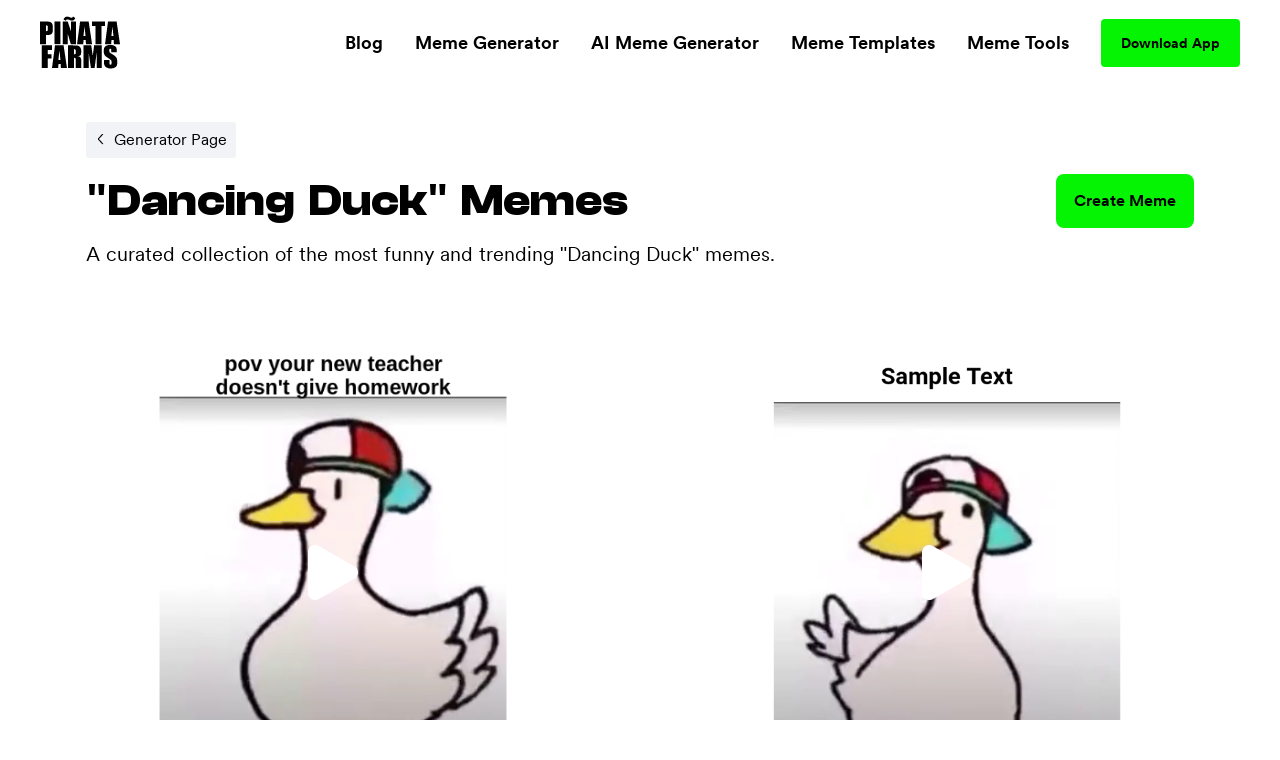

--- FILE ---
content_type: text/html; charset=utf-8
request_url: https://www.pinatafarm.com/memes?template=dancing-duck-video-meme
body_size: 22138
content:
<!doctype html>
<html data-n-head-ssr lang="en" data-n-head="%7B%22lang%22:%7B%22ssr%22:%22en%22%7D%7D">
  <head >
    <title>Dancing Duck Memes - Piñata Farms - The best meme generator and meme maker for video &amp; image memes</title><meta data-n-head="ssr" charset="utf-8"><meta data-n-head="ssr" name="viewport" content="width=device-width, initial-scale=1"><meta data-n-head="ssr" data-hid="msapplication-TileColor" name="msapplication-TileColor" content="#000000"><meta data-n-head="ssr" data-hid="msapplication-TileImage" name="msapplication-TileImage" content="icons/favicon144.png"><meta data-n-head="ssr" data-hid="msapplication-config" name="msapplication-config" content="browserconfig.xml"><meta data-n-head="ssr" data-hid="robots" name="robots" content="index, nofollow"><meta data-n-head="ssr" data-hid="og:site_name" property="og:site_name" content="Piñata Farms"><meta data-n-head="ssr" data-hid="og:type" property="og:type" content="website"><meta data-n-head="ssr" data-hid="og:url" property="og:url" content="https://www.pinatafarm.com/memes"><meta data-n-head="ssr" data-hid="title" name="title" content="Dancing Duck Memes - Piñata Farms - The best meme generator and meme maker for video &amp; image memes"><meta data-n-head="ssr" data-hid="og:title" property="og:title" content="Dancing Duck Memes - Piñata Farms - The best meme generator and meme maker for video &amp; image memes"><meta data-n-head="ssr" data-hid="description" name="description" content="Check out this collection of the best and most funny Dancing Duck memes!"><meta data-n-head="ssr" data-hid="og:description" property="og:description" content="Check out this collection of the best and most funny Dancing Duck memes!"><meta data-n-head="ssr" data-hid="thumbnail" name="thumbnail" content="https://a.pinatafarm.com/314x360/91d0df1095/dancing-duck.jpg"><meta data-n-head="ssr" data-hid="image primaryImageOfPage" name="image primaryImageOfPage" content="https://a.pinatafarm.com/314x360/91d0df1095/dancing-duck.jpg"><meta data-n-head="ssr" data-hid="og:image" property="og:image" content="https://a.pinatafarm.com/314x360/91d0df1095/dancing-duck.jpg"><meta data-n-head="ssr" data-hid="og:image:alt" property="og:image:alt" content="Dancing Duck memes"><meta data-n-head="ssr" data-hid="og:image:width" property="og:image:width" content="314"><meta data-n-head="ssr" data-hid="og:image:height" property="og:image:height" content="360"><meta data-n-head="ssr" data-hid="twitter:card" name="twitter:card" content="summary_large_image"><meta data-n-head="ssr" data-hid="twitter:site" name="twitter:site" content="Piñata Farms"><meta data-n-head="ssr" data-hid="twitter:url" name="twitter:url" content="https://www.pinatafarm.com/memes"><meta data-n-head="ssr" data-hid="twitter:title" name="twitter:title" content="Dancing Duck Memes - Piñata Farms - The best meme generator and meme maker for video &amp; image memes"><meta data-n-head="ssr" data-hid="twitter:description" name="twitter:description" content="Check out this collection of the best and most funny Dancing Duck memes!"><meta data-n-head="ssr" data-hid="twitter:image" name="twitter:image" content="https://a.pinatafarm.com/314x360/91d0df1095/dancing-duck.jpg"><meta data-n-head="ssr" data-hid="twitter:image:alt" name="twitter:image:alt" content="Dancing Duck memes"><meta data-n-head="ssr" data-hid="al:ios:url" property="al:ios:url" content="pinatafarms://home/"><meta data-n-head="ssr" data-hid="al:ios:app_name" property="al:ios:app_name" content="pinatafarms"><meta data-n-head="ssr" data-hid="al:ios:app_store_id" property="al:ios:app_store_id" content="1461925825"><meta data-n-head="ssr" data-hid="twitter:app:id:iphone" property="twitter:app:id:iphone" content="1461925825"><meta data-n-head="ssr" data-hid="apple-itunes-app" name="apple-itunes-app" content="app-id=1461925825, app-argument=pinatafarms://home/"><meta data-n-head="ssr" data-hid="al:android:url" property="al:android:url" content="pinatafarms://home/"><meta data-n-head="ssr" data-hid="al:android:app_name" property="al:android:app_name" content="Piñata Farms"><meta data-n-head="ssr" data-hid="al:android:package" property="al:android:package" content="com.pinatafarm.android"><meta data-n-head="ssr" data-hid="twitter:app:id:googleplay" property="twitter:app:id:googleplay" content="com.pinatafarm.android"><base href="/"><link data-n-head="ssr" rel="icon" type="image/x-icon" href="icons/favicon32.png" sizes="32x32"><link data-n-head="ssr" rel="icon" type="image/x-icon" href="icons/favicon57.png" sizes="57x57"><link data-n-head="ssr" rel="icon" type="image/x-icon" href="icons/favicon76.png" sizes="76x76"><link data-n-head="ssr" rel="icon" type="image/x-icon" href="icons/favicon96.png" sizes="96x96"><link data-n-head="ssr" rel="icon" type="image/x-icon" href="icons/favicon128.png" sizes="128x128"><link data-n-head="ssr" rel="icon" type="image/x-icon" href="icons/favicon192.png" sizes="192x192"><link data-n-head="ssr" rel="icon" type="image/x-icon" href="icons/favicon228.png" sizes="228x228"><link data-n-head="ssr" rel="icon" type="image/x-icon" href="icons/favicon120.png" sizes="120x120"><link data-n-head="ssr" rel="icon" type="image/x-icon" href="icons/favicon152.png" sizes="152x152"><link data-n-head="ssr" rel="icon" type="image/x-icon" href="icons/favicon180.png" sizes="180x180"><link data-n-head="ssr" rel="shortcut icon" href="icons/favicon196.png" sizes="196x196"><link data-n-head="ssr" rel="preconnect" href="https://cognito-identity.us-east-1.amazonaws.com"><link data-n-head="ssr" rel="preconnect" href="https://a.storyblok.com"><link data-n-head="ssr" rel="preconnect" href="https://a.pinatafarm.com"><link data-n-head="ssr" rel="preconnect" href="https://media.pinatafarm.com"><link data-n-head="ssr" data-hid="font-preload" rel="preload" as="style" href="/fonts/font-face.css"><link data-n-head="ssr" rel="canonical" href="https://www.pinatafarm.com/memes?template=dancing-duck-video-meme"><noscript data-n-head="ssr" data-hid="font-noscript"><link rel="stylesheet" href="/fonts/font-face.css"></noscript><link rel="preload" href="/_nuxt/598f1f4.js" as="script"><link rel="preload" href="/_nuxt/3bd056b.js" as="script"><link rel="preload" href="/_nuxt/01d7013.js" as="script"><link rel="preload" href="/_nuxt/153ed90.js" as="script"><link rel="preload" href="/_nuxt/f32b052.js" as="script"><link rel="preload" href="/_nuxt/21d17a8.js" as="script"><style data-vue-ssr-id="68f85b9e:0 e03a25e6:0 06290332:0 64b6cadd:0 1e9d5597:0 52ace4d6:0 8c11e75a:0 85666a10:0 5d5faaa1:0 0e1880f0:0 6fd8aa68:0 30cdf2a8:0 44bb66ba:0 4d284532:0 78493eb4:0 1ef1858e:0 2ee32681:0">*,:after,:before{box-sizing:border-box;border:0 solid #e5e7eb}*{--tw-ring-inset:var(--tw-empty,/*!*/ /*!*/);--tw-ring-offset-width:0px;--tw-ring-offset-color:#fff;--tw-ring-color:rgba(59,130,246,0.5);--tw-ring-offset-shadow:0 0 transparent;--tw-ring-shadow:0 0 transparent;--tw-shadow:0 0 transparent}:root{-moz-tab-size:4;-o-tab-size:4;tab-size:4}:-moz-focusring{outline:1px dotted ButtonText}:-moz-ui-invalid{box-shadow:none}::moz-focus-inner{border-style:none;padding:0}::-webkit-inner-spin-button,::-webkit-outer-spin-button{height:auto}::-webkit-search-decoration{-webkit-appearance:none}::-webkit-file-upload-button{-webkit-appearance:button;font:inherit}[type=search]{-webkit-appearance:textfield;outline-offset:-2px}abbr[title]{-webkit-text-decoration:underline dotted;text-decoration:underline dotted}a{color:inherit;text-decoration:inherit}body{margin:0;font-family:inherit;line-height:inherit}b{font-weight:bolder}button,input{font-family:inherit;font-size:100%;line-height:1.15;margin:0;padding:0;line-height:inherit;color:inherit}button{text-transform:none;background-color:transparent;background-image:none}[type=button],[type=reset],[type=submit],button{-webkit-appearance:button}button:focus{outline:1px dotted;outline:5px auto -webkit-focus-ring-color}[role=button],button{cursor:pointer}html{-webkit-text-size-adjust:100%;font-family:ui-sans-serif,system-ui,-apple-system,BlinkMacSystemFont,"Segoe UI",Roboto,"Helvetica Neue",Arial,"Noto Sans",sans-serif,"Apple Color Emoji","Segoe UI Emoji","Segoe UI Symbol","Noto Color Emoji";line-height:1.5}hr{height:0;color:inherit;border-top-width:1px}h1,h2,h3,h5,hr,p{margin:0}h1,h2,h3,h5{font-size:inherit;font-weight:inherit}img{border-style:solid}input::-moz-placeholder{opacity:1;color:#9ca3af}input::placeholder{opacity:1;color:#9ca3af}input::webkit-input-placeholder{opacity:1;color:#9ca3af}input::-moz-placeholder{opacity:1;color:#9ca3af}input:-ms-input-placeholder{opacity:1;color:#9ca3af}input::-ms-input-placeholder{opacity:1;color:#9ca3af}canvas,iframe,img,object,svg,video{display:block;vertical-align:middle}img,video{max-width:100%;height:auto}table{text-indent:0;border-color:inherit;border-collapse:collapse}ul{list-style:none;margin:0;padding:0}.h2-style{font-family:Clash,Arial,sans-serif;font-weight:700;font-size:1.5rem;line-height:2rem}@media (min-width:640px){.h2-style{font-size:45px;line-height:1}}.h4-style{font-size:26px}.h3-style,.h4-style{font-family:Clash,Arial,sans-serif;font-weight:600;line-height:1}.h3-style{font-size:32px}.h1-semi-style{font-family:Clash,Arial,sans-serif;font-weight:600;font-size:52px;line-height:1}@media (min-width:768px){.h1-semi-style{font-size:74px;line-height:1}}.h1-style{font-family:Clash,Arial,sans-serif;font-weight:700;font-size:52px;line-height:1}@media (min-width:768px){.h1-style{font-size:74px;line-height:1}}.footer-link-main{display:block;font-weight:700;font-size:.75rem;line-height:1rem;margin:.5rem;padding:.5rem;text-decoration-thickness:4px;--tw-line-opacity:1;-webkit-text-decoration-color:rgba(4,244,4,var(--tw-line-opacity));text-decoration-color:rgba(4,244,4,var(--tw-line-opacity));text-underline-offset:4px}.footer-link-main:hover{-webkit-text-decoration-line:underline;text-decoration-line:underline}@media (min-width:768px){.footer-link-main{font-size:1.125rem;line-height:1.75rem}}.nav-link{font-weight:700;margin:.5rem;padding:.5rem;text-decoration-thickness:4px;--tw-line-opacity:1;-webkit-text-decoration-color:rgba(4,244,4,var(--tw-line-opacity));text-decoration-color:rgba(4,244,4,var(--tw-line-opacity));text-underline-offset:4px}.nav-link:focus,.nav-link:hover{-webkit-text-decoration-line:underline;text-decoration-line:underline}@media (min-width:768px){.nav-link{font-size:1.125rem;line-height:1.75rem}}.h5-style{font-family:Clash,Arial,sans-serif;font-weight:600;font-size:20px;line-height:1}@media (min-width:768px){.md\:h3-style{font-weight:600;font-size:32px;line-height:1}.md\:h2-style,.md\:h3-style{font-family:Clash,Arial,sans-serif}.md\:h2-style{font-weight:700;font-size:1.5rem;line-height:2rem}@media (min-width:640px){.md\:h2-style{font-size:45px;line-height:1}}}.container{width:100%}@media (min-width:640px){.container{max-width:640px}}@media (min-width:768px){.container{max-width:768px}}@media (min-width:1024px){.container{max-width:1024px}}@media (min-width:1280px){.container{max-width:1280px}}@media (min-width:1536px){.container{max-width:1536px}}@media (min-width:2048px){.container{max-width:2048px}}.divide-y>:not([hidden])~:not([hidden]){--tw-divide-y-reverse:0;border-top-width:calc(1px*(1 - var(--tw-divide-y-reverse)));border-bottom-width:calc(1px*var(--tw-divide-y-reverse))}.sr-only{position:absolute;width:1px;height:1px;padding:0;margin:-1px;overflow:hidden;clip:rect(0,0,0,0);white-space:nowrap;border-width:0}.bg-pfAcid{--tw-bg-opacity:1;background-color:rgba(4,244,4,var(--tw-bg-opacity))}.bg-white{--tw-bg-opacity:1;background-color:rgba(255,255,255,var(--tw-bg-opacity))}.bg-pfTorchRed{--tw-bg-opacity:1;background-color:rgba(255,17,79,var(--tw-bg-opacity))}.bg-pfFog{--tw-bg-opacity:1;background-color:rgba(241,243,246,var(--tw-bg-opacity))}.bg-pfAzure{--tw-bg-opacity:1;background-color:rgba(4,124,244,var(--tw-bg-opacity))}.bg-pfCharcoal{--tw-bg-opacity:1;background-color:rgba(40,40,40,var(--tw-bg-opacity))}.bg-pfShadow\/90{--tw-bg-opacity:0.9;background-color:rgba(18,18,18,var(--tw-bg-opacity))}.bg-pfRed{--tw-bg-opacity:1;background-color:rgba(252,76,92,var(--tw-bg-opacity))}.bg-purple-500{--tw-bg-opacity:1;background-color:rgba(139,92,246,var(--tw-bg-opacity))}.bg-transparent{background-color:transparent}.bg-purple-200{--tw-bg-opacity:1;background-color:rgba(221,214,254,var(--tw-bg-opacity))}.bg-pfBlue{--tw-bg-opacity:1;background-color:rgba(0,119,255,var(--tw-bg-opacity))}.bg-pfDarkFog{--tw-bg-opacity:1;background-color:rgba(239,241,244,var(--tw-bg-opacity))}.bg-pfBlueFog{--tw-bg-opacity:1;background-color:rgba(229,241,255,var(--tw-bg-opacity))}.bg-pfCloud{--tw-bg-opacity:1;background-color:rgba(219,219,219,var(--tw-bg-opacity))}.bg-pfTan{--tw-bg-opacity:1;background-color:rgba(248,248,248,var(--tw-bg-opacity))}.bg-black{--tw-bg-opacity:1;background-color:rgba(0,0,0,var(--tw-bg-opacity))}.hover\:bg-pfAcid:hover{--tw-bg-opacity:1;background-color:rgba(4,244,4,var(--tw-bg-opacity))}.bg-center{background-position:50%}.bg-no-repeat{background-repeat:no-repeat}.border-pfCloud{--tw-border-opacity:1;border-color:rgba(219,219,219,var(--tw-border-opacity))}.border-white{--tw-border-opacity:1;border-color:rgba(255,255,255,var(--tw-border-opacity))}.border-gray-300{--tw-border-opacity:1;border-color:rgba(209,213,219,var(--tw-border-opacity))}.border-pfFog{--tw-border-opacity:1;border-color:rgba(241,243,246,var(--tw-border-opacity))}.border-pfAcid{--tw-border-opacity:1;border-color:rgba(4,244,4,var(--tw-border-opacity))}.border-pfCharcoal{--tw-border-opacity:1;border-color:rgba(40,40,40,var(--tw-border-opacity))}.border-pfTundora{--tw-border-opacity:0.25;border-color:rgba(255,255,255,var(--tw-border-opacity))}.border-gray-400{--tw-border-opacity:1;border-color:rgba(156,163,175,var(--tw-border-opacity))}.border-black{--tw-border-opacity:1;border-color:rgba(0,0,0,var(--tw-border-opacity))}.border-pfDarkGray{--tw-border-opacity:1;border-color:rgba(29,25,25,var(--tw-border-opacity))}.border-red-200{--tw-border-opacity:1;border-color:rgba(254,202,202,var(--tw-border-opacity))}.border-pfDarkFog{--tw-border-opacity:1;border-color:rgba(239,241,244,var(--tw-border-opacity))}.border-black\/10{--tw-border-opacity:0.1;border-color:rgba(0,0,0,var(--tw-border-opacity))}.border-transparent{border-color:transparent}.border-pfBlue{--tw-border-opacity:1;border-color:rgba(0,119,255,var(--tw-border-opacity))}.rounded-lg{border-radius:.5rem}.rounded-3xl{border-radius:1.5rem}.rounded-full{border-radius:9999px}.rounded-xl{border-radius:.75rem}.rounded-2xl{border-radius:1rem}.rounded{border-radius:.25rem}.rounded-4xl{border-radius:2rem}.rounded-md{border-radius:.375rem}.rounded-\[16px\]{border-radius:16px}.rounded-\[4px\]{border-radius:4px}.rounded-l-2xl{border-top-left-radius:1rem;border-bottom-left-radius:1rem}.border-dashed{border-style:dashed}.border-none{border-style:none}.border-1{border-width:1px}.border-2,.border-2px{border-width:2px}.border-0{border-width:0}.border,.border-1px{border-width:1px}.border-b-2{border-bottom-width:2px}.border-b{border-bottom-width:1px}.border-t-1{border-top-width:1px}.border-l-1{border-left-width:1px}.border-t{border-top-width:1px}.cursor-pointer{cursor:pointer}.cursor-default{cursor:default}.block{display:block}.inline-block{display:inline-block}.flex{display:flex}.table{display:table}.grid{display:grid}.list-item{display:list-item}.hidden{display:none}.flex-row{flex-direction:row}.flex-col,.flex-row{}.flex-col{flex-direction:column}.flex-col-reverse{flex-direction:column-reverse}.flex-wrap{flex-wrap:wrap}.items-start{align-items:flex-start}.items-end{align-items:flex-end}.items-center{align-items:center}.content-center{align-content:center}.justify-items-center{justify-items:center}.justify-start{justify-content:flex-start}.justify-end{justify-content:flex-end}.justify-center{justify-content:center}.justify-between{justify-content:space-between}.justify-around{justify-content:space-around}.justify-evenly{justify-content:space-evenly}.flex-1{flex:1 1 0%}.font-clash{font-family:Clash,Arial,sans-serif}.font-agrandir{font-family:Agrandir}.font-bold{font-weight:700}.font-semibold{font-weight:600}.font-medium{font-weight:500}.font-gray-400,.font-normal{font-weight:400}.h-full{height:100%}.h-1\/2{height:50%}.h-auto{height:auto}.h-32{height:8rem}.h-8{height:2rem}.h-12{height:3rem}.h-6{height:1.5rem}.h-72px{height:72px}.h-48px{height:48px}.h-148px{height:148px}.h-325px{height:325px}.h-16px{height:16px}.h-3px{height:3px}.h-32px{height:32px}.h-232px{height:232px}.h-174px{height:174px}.h-364px{height:364px}.h-273px{height:273px}.h-100px{height:100px}.h-40px{height:40px}.h-164px{height:164px}.h-113px{height:113px}.h-18{height:4.5rem}.h-145px{height:145px}.h-320px{height:320px}.h-\[250px\]{height:250px}.h-\[24px\]{height:24px}.h-42px{height:42px}.h-90px{height:90px}.h-105px{height:105px}.h-20px{height:20px}.h-350px{height:350px}.h-360px{height:360px}.h-240px{height:240px}.h-\[90px\]{height:90px}.h-20vh{height:20vh}.h-170px{height:170px}.text-base{font-size:1rem;line-height:1.5rem}.text-xl{font-size:1.25rem;line-height:1.75rem}.text-4xl{font-size:2.25rem;line-height:2.5rem}.text-sm{font-size:.875rem;line-height:1.25rem}.text-lg{font-size:1.125rem;line-height:1.75rem}.text-xs{font-size:.75rem;line-height:1rem}.text-2xl{font-size:1.5rem;line-height:2rem}.text-6xl{font-size:3.75rem;line-height:1}.text-5xl{font-size:3rem;line-height:1}.text-3xl{font-size:1.875rem;line-height:2.25rem}.text-59px{font-size:59px;line-height:1}.text-15px{font-size:15px;line-height:1}.text-31px{font-size:31px;line-height:1}.text-74px{font-size:74px;line-height:1}.text-12px{font-size:12px;line-height:1}.text-20px{font-size:20px;line-height:1}.text-40px{font-size:40px;line-height:1}.text-32px{font-size:32px;line-height:1}.text-26px{font-size:26px;line-height:1}.text-94px{font-size:94px;line-height:1}.text-11px{font-size:11px;line-height:1}.text-64px{font-size:64px;line-height:1}.text-14px{font-size:14px;line-height:1}.text-10px{font-size:10px;line-height:1}.text-16px{font-size:16px;line-height:1}.text-36px{font-size:36px;line-height:1}.text-\[14px\]{font-size:14px;line-height:1}.text-\[12px\]{font-size:12px;line-height:1}.text-\[16px\]{font-size:16px;line-height:1}.text-28px{font-size:28px;line-height:1}.text-18px{font-size:18px;line-height:1}.text-27px{font-size:27px;line-height:1}.text-19px{font-size:19px;line-height:1}.text-\[24px\]{font-size:24px;line-height:1}.leading-h2{line-height:1.17}.leading-4{line-height:1rem}.leading-tight{line-height:1.25}.leading-8{line-height:2rem}.m-auto{margin:auto}.m-0{margin:0}.m-1{margin:.25rem}.m-4{margin:1rem}.m-2{margin:.5rem}.mx-auto{margin-left:auto;margin-right:auto}.mx-2{margin-left:.5rem;margin-right:.5rem}.mx-3{margin-left:.75rem;margin-right:.75rem}.mx-1{margin-left:.25rem;margin-right:.25rem}.my-auto{margin-top:auto;margin-bottom:auto}.mx-16{margin-left:4rem;margin-right:4rem}.mx-4{margin-left:1rem;margin-right:1rem}.mx-8{margin-left:2rem;margin-right:2rem}.my-3{margin-top:.75rem;margin-bottom:.75rem}.my-4{margin-top:1rem;margin-bottom:1rem}.mx-3px{margin-left:3px;margin-right:3px}.my-8{margin-top:2rem;margin-bottom:2rem}.my-2{margin-top:.5rem;margin-bottom:.5rem}.my-14{margin-top:3.5rem;margin-bottom:3.5rem}.mx-6{margin-left:1.5rem;margin-right:1.5rem}.-my-1{margin-top:-.25rem;margin-bottom:-.25rem}.-mx-3{margin-left:-.75rem;margin-right:-.75rem}.my-12{margin-top:3rem;margin-bottom:3rem}.mt-8{margin-top:2rem}.-mt-2{margin-top:-.5rem}.ml-auto{margin-left:auto}.mt-3{margin-top:.75rem}.mt-10{margin-top:2.5rem}.mt-4{margin-top:1rem}.mb-4{margin-bottom:1rem}.mt-13{margin-top:3.25rem}.mt-5{margin-top:1.25rem}.ml-4{margin-left:1rem}.ml-2{margin-left:.5rem}.mr-2{margin-right:.5rem}.ml-8{margin-left:2rem}.mt-16{margin-top:4rem}.mt-50px{margin-top:50px}.ml-30px{margin-left:30px}.mt-6{margin-top:1.5rem}.mt-2{margin-top:.5rem}.mt-1{margin-top:.25rem}.mr-70px{margin-right:70px}.mb-2{margin-bottom:.5rem}.ml-1{margin-left:.25rem}.mt-11{margin-top:2.75rem}.mr-1{margin-right:.25rem}.ml-5{margin-left:1.25rem}.mr-6px{margin-right:6px}.mt-15{margin-top:3.75rem}.mt-20{margin-top:5rem}.mt-30{margin-top:7.5rem}.mt-auto{margin-top:auto}.mr-5{margin-right:1.25rem}.mr-8{margin-right:2rem}.mt-54px{margin-top:54px}.mt-10px{margin-top:10px}.mr-4{margin-right:1rem}.mt-12{margin-top:3rem}.-ml-4{margin-left:-1rem}.-mb-14{margin-bottom:-3.5rem}.-ml-2{margin-left:-.5rem}.-ml-9{margin-left:-2.25rem}.mr-100px{margin-right:100px}.\!-mt-22{margin-top:-5.5rem!important}.\!ml-100px{margin-left:100px!important}.-mt-22{margin-top:-5.5rem}.mt-20px{margin-top:20px}.mt-65px{margin-top:65px}.mt-25px{margin-top:25px}.mt-25{margin-top:6.25rem}.mb-8{margin-bottom:2rem}.mb-12{margin-bottom:3rem}.mb-6{margin-bottom:1.5rem}.mr-auto{margin-right:auto}.mt-32px{margin-top:32px}.ml-3{margin-left:.75rem}.mt-min-12{margin-top:3rem}.mt-min-24{margin-top:6rem}.mt-14{margin-top:3.5rem}.mt-0{margin-top:0}.mb-min-24{margin-bottom:6rem}.mb-3{margin-bottom:.75rem}.mt-80px{margin-top:80px}.mr-3{margin-right:.75rem}.-mr-3{margin-right:-.75rem}.max-h-full{max-height:100%}.max-h-md{max-height:28rem}.max-h-440px{max-height:440px}.max-h-520px{max-height:520px}.max-h-60px{max-height:60px}.max-h-165px{max-height:165px}.max-h-490px{max-height:490px}.max-h-330px{max-height:330px}.max-w-full{max-width:100%}.max-w-md{max-width:28rem}.max-w-lg{max-width:32rem}.max-w-screen-lg{max-width:1024px}.max-w-screen{max-width:100vw}.max-w-screen-md{max-width:768px}.max-w-267px{max-width:267px}.max-w-120px{max-width:120px}.max-w-200px{max-width:200px}.max-w-364px{max-width:364px}.max-w-800px{max-width:800px}.max-w-270px{max-width:270px}.max-w-328px{max-width:328px}.max-w-60px{max-width:60px}.max-w-11\/12{max-width:91.666667%}.max-w-524px{max-width:524px}.max-w-743px{max-width:743px}.max-w-70{max-width:17.5rem}.max-w-356px{max-width:356px}.max-w-998px{max-width:998px}.max-w-\[70\%\]{max-width:70%}.max-w-screen-1140px{max-width:1140px}.max-w-556px{max-width:556px}.max-w-8\/10{max-width:80%}.min-h-full{min-height:100%}.min-h-screen-sm{min-height:640px}.min-h-440px{min-height:440px}.min-h-224px{min-height:224px}.min-h-520px{min-height:520px}.min-h-490px{min-height:490px}.min-h-197px{min-height:197px}.min-h-170px{min-height:170px}.min-w-150px{min-width:150px}.min-w-250px{min-width:250px}.min-w-360px{min-width:360px}.min-w-100px{min-width:100px}.min-w-350px{min-width:350px}.min-w-170px{min-width:170px}.object-contain{-o-object-fit:contain;object-fit:contain}.object-cover{-o-object-fit:cover;object-fit:cover}.object-bottom{-o-object-position:bottom;object-position:bottom}.opacity-0{opacity:0}.opacity-50{opacity:.5}.opacity-75{opacity:.75}.opacity-30{opacity:.3}.opacity-20{opacity:.2}.opacity-40{opacity:.4}.hover\:opacity-100:hover,.opacity-100{opacity:1}.opacity-10{opacity:.1}.focus\:outline-none:focus,.outline-none{outline:2px solid transparent;outline-offset:2px}.overflow-auto{overflow:auto}.overflow-hidden{overflow:hidden}.overflow-scroll{overflow:scroll}.overflow-y-auto{overflow-y:auto}.overflow-x-hidden{overflow-x:hidden}.overflow-y-hidden{overflow-y:hidden}.overflow-x-scroll{overflow-x:scroll}.overflow-y-scroll{overflow-y:scroll}.p-8{padding:2rem}.p-2{padding:.5rem}.p-4{padding:1rem}.p-3{padding:.75rem}.p-6px{padding:6px}.p-6{padding:1.5rem}.p-0,.p-0px{padding:0}.p-10px{padding:10px}.p-1{padding:.25rem}.p-\[18px\]{padding:18px}.py-5{padding-top:1.25rem;padding-bottom:1.25rem}.px-2{padding-left:.5rem;padding-right:.5rem}.py-15px{padding-top:15px;padding-bottom:15px}.px-40px{padding-left:40px;padding-right:40px}.py-3{padding-top:.75rem;padding-bottom:.75rem}.py-1{padding-top:.25rem;padding-bottom:.25rem}.px-8{padding-left:2rem;padding-right:2rem}.py-10{padding-top:2.5rem;padding-bottom:2.5rem}.py-12px{padding-top:12px;padding-bottom:12px}.px-20px{padding-left:20px;padding-right:20px}.px-4{padding-left:1rem;padding-right:1rem}.px-20{padding-left:5rem;padding-right:5rem}.py-9px{padding-top:9px;padding-bottom:9px}.px-12px{padding-left:12px;padding-right:12px}.py-6px{padding-top:6px;padding-bottom:6px}.py-4px{padding-top:4px;padding-bottom:4px}.py-2{padding-top:.5rem;padding-bottom:.5rem}.py-4{padding-top:1rem;padding-bottom:1rem}.py-14px{padding-top:14px;padding-bottom:14px}.px-5{padding-left:1.25rem;padding-right:1.25rem}.px-6{padding-left:1.5rem;padding-right:1.5rem}.px-1{padding-left:.25rem;padding-right:.25rem}.px-21px{padding-left:21px;padding-right:21px}.py-10px{padding-top:10px;padding-bottom:10px}.px-3{padding-left:.75rem;padding-right:.75rem}.px-18{padding-left:4.5rem;padding-right:4.5rem}.py-8{padding-top:2rem;padding-bottom:2rem}.px-\[10px\]{padding-left:10px;padding-right:10px}.py-\[10px\]{padding-top:10px;padding-bottom:10px}.py-9{padding-top:2.25rem;padding-bottom:2.25rem}.px-10{padding-left:2.5rem;padding-right:2.5rem}.px-15px{padding-left:15px;padding-right:15px}.pb-3{padding-bottom:.75rem}.pb-5{padding-bottom:1.25rem}.pr-4{padding-right:1rem}.pb-2{padding-bottom:.5rem}.pl-8{padding-left:2rem}.pt-6{padding-top:1.5rem}.pt-25{padding-top:6.25rem}.pl-4{padding-left:1rem}.pr-8{padding-right:2rem}.pt-8{padding-top:2rem}.pb-16{padding-bottom:4rem}.pt-4{padding-top:1rem}.pt-24{padding-top:6rem}.pt-30{padding-top:7.5rem}.pt-16{padding-top:4rem}.pb-12{padding-bottom:3rem}.placeholder-pfGray::-moz-placeholder{--tw-placeholder-opacity:1;color:rgba(118,118,118,var(--tw-placeholder-opacity))}.placeholder-pfGray::placeholder{--tw-placeholder-opacity:1;color:rgba(118,118,118,var(--tw-placeholder-opacity))}.caret-white{--tw-caret-opacity:1;caret-color:rgba(255,255,255,var(--tw-caret-opacity))}.caret-black{--tw-caret-opacity:1;caret-color:rgba(0,0,0,var(--tw-caret-opacity))}.caret-pfBlue{--tw-caret-opacity:1;caret-color:rgba(0,119,255,var(--tw-caret-opacity))}.caret-transparent{caret-color:transparent}.pointer-events-none{pointer-events:none}.static{position:static}.fixed{position:fixed}.absolute{position:absolute}.relative{position:relative}.inset-0{top:0;right:0;bottom:0;left:0}.left-1\/2{left:50%}.top-full{top:100%}.top-12px{top:12px}.left-12px{left:12px}.bottom-0{bottom:0}.-top-64px{top:-64px}.top-1\/2{top:50%}.top-0{top:0}.right-0{right:0}.bottom-12px{bottom:12px}.-top-56px{top:-56px}.-bottom-19px{bottom:-19px}.-top-1\/6{top:-16.666667%}.top-3\/5{top:60%}.left-0{left:0}.left-1\/3{left:33.333333%}.top-20{top:5rem}.left-2\/3{left:66.666667%}.left-5\/6{left:83.333333%}.top-1\/4{top:25%}.left-1\/6{left:16.666667%}.left-4\/6{left:66.666667%}.top-1\/5{top:20%}.right-1{right:.25rem}.left-1\/9{left:11.111111%}.top-4{top:1rem}.left-4\/9{left:44.444444%}.left-5\/7{left:71.428571%}.-top-5{top:-1.25rem}.-right-10{right:-2.5rem}.bottom-8{bottom:2rem}.left-5{left:1.25rem}.bottom-2{bottom:.5rem}.resize{resize:both}.shadow-lg{--tw-shadow-color:0,0,0;--tw-shadow:0 10px 15px -3px rgba(var(--tw-shadow-color),0.1),0 4px 6px -2px rgba(var(--tw-shadow-color),0.05);box-shadow:var(--tw-ring-offset-shadow,0 0 transparent),var(--tw-ring-shadow,0 0 transparent),var(--tw-shadow)}.focus\:ring-2:focus,.hover\:ring-2:hover{--tw-ring-offset-shadow:var(--tw-ring-inset) 0 0 0 var(--tw-ring-offset-width) var(--tw-ring-offset-color);--tw-ring-shadow:var(--tw-ring-inset) 0 0 0 calc(2px + var(--tw-ring-offset-width)) var(--tw-ring-color);box-shadow:var(--tw-ring-offset-shadow),var(--tw-ring-shadow),var(--tw-shadow,0 0 transparent)}.focus\:ring-offset-2:focus,.hover\:ring-offset-2:hover{--tw-ring-offset-width:2px}.focus\:ring-red-600:focus,.hover\:ring-red-600:hover{--tw-ring-opacity:1;--tw-ring-color:rgba(220,38,38,var(--tw-ring-opacity))}.text-left{text-align:left}.text-center{text-align:center}.text-right{text-align:right}.text-justify{text-align:justify}.text-black{--tw-text-opacity:1;color:rgba(0,0,0,var(--tw-text-opacity))}.text-pfGray{--tw-text-opacity:1;color:rgba(118,118,118,var(--tw-text-opacity))}.text-white{--tw-text-opacity:1;color:rgba(255,255,255,var(--tw-text-opacity))}.text-dark-900{--tw-text-opacity:1;color:rgba(15,15,15,var(--tw-text-opacity))}.text-gray-400{--tw-text-opacity:1;color:rgba(156,163,175,var(--tw-text-opacity))}.text-light-50{--tw-text-opacity:1;color:rgba(253,253,253,var(--tw-text-opacity))}.text-pfSilver{--tw-text-opacity:1;color:rgba(184,184,184,var(--tw-text-opacity))}.text-pfTorchRed{--tw-text-opacity:1;color:rgba(255,17,79,var(--tw-text-opacity))}.text-gray-800{--tw-text-opacity:1;color:rgba(31,41,55,var(--tw-text-opacity))}.text-gray-600{--tw-text-opacity:1;color:rgba(75,85,99,var(--tw-text-opacity))}.text-pfAcid{--tw-text-opacity:1;color:rgba(4,244,4,var(--tw-text-opacity))}.text-pfCharcoal{--tw-text-opacity:1;color:rgba(40,40,40,var(--tw-text-opacity))}.truncate{overflow:hidden;text-overflow:ellipsis;white-space:nowrap}.text-shadow-lg{text-shadow:3px 3px 6px rgb(0 0 0/26%),0 0 5px rgb(15 3 86/22%)}.uppercase{text-transform:uppercase}.underline-4{text-decoration-thickness:4px}.underline-pfRed{--tw-line-opacity:1;-webkit-text-decoration-color:rgba(252,76,92,var(--tw-line-opacity));text-decoration-color:rgba(252,76,92,var(--tw-line-opacity))}.underline-pfAcid{--tw-line-opacity:1;-webkit-text-decoration-color:rgba(4,244,4,var(--tw-line-opacity));text-decoration-color:rgba(4,244,4,var(--tw-line-opacity))}.underline-offset-4{text-underline-offset:4px}.hover\:underline:hover,.underline{-webkit-text-decoration-line:underline;text-decoration-line:underline}.content-container{content:"container"}.content-min-height{content:"min-height"}.tracking-tighter{letter-spacing:-.05em}.align-top{vertical-align:top}.align-middle{vertical-align:middle}.visible{visibility:visible}.invisible{visibility:hidden}.whitespace-nowrap{white-space:nowrap}.break-words{overflow-wrap:break-word}.w-full{width:100%}.w-4\/5{width:80%}.w-1\/3{width:33.333333%}.w-16{width:4rem}.w-2\/3{width:66.666667%}.w-2{width:.5rem}.w-4{width:1rem}.w-6{width:1.5rem}.w-3\/5{width:60%}.w-32{width:8rem}.w-20{width:5rem}.w-5{width:1.25rem}.w-8{width:2rem}.w-10{width:2.5rem}.w-60{width:15rem}.w-1\/2{width:50%}.w-44{width:11rem}.w-12{width:3rem}.w-11\/12{width:91.666667%}.w-3\/4{width:75%}.w-2\/5{width:40%}.w-1\/5{width:20%}.w-sm{width:24rem}.w-5\/6{width:83.333333%}.w-9\/10{width:90%}.w-130px{width:130px}.w-200px{width:200px}.w-148px{width:148px}.w-160px{width:160px}.w-150px{width:150px}.w-16px{width:16px}.w-18{width:4.5rem}.w-12\/25{width:48%}.w-225px{width:225px}.w-26px{width:26px}.w-32px{width:32px}.w-343px{width:343px}.w-8\/10{width:80%}.w-132px{width:132px}.w-364px{width:364px}.w-206px{width:206px}.w-218px{width:218px}.w-48px{width:48px}.w-31px{width:31px}.w-190px{width:190px}.w-120px{width:120px}.w-15{width:3.75rem}.w-72px{width:72px}.w-1px{width:1px}.w-450px{width:450px}.w-\[calc\(100\%-32px\)\]{width:calc(100% - 32px)}.w-\[24px\]{width:24px}.w-\[16px\]{width:16px}.w-290px{width:290px}.w-375px{width:375px}.w-\[301px\]{width:301px}.w-165px{width:165px}.w-max-xl{width:32rem}.-z-1{z-index:-1}.z-1{z-index:1}.z-2{z-index:2}.z-100{z-index:100}.z-0{z-index:0}.z-10{z-index:10}.z-20{z-index:20}.z-3{z-index:3}.gap-4{grid-gap:1rem;gap:1rem}.gap-6{grid-gap:1.5rem;gap:1.5rem}.gap-3{grid-gap:.75rem;gap:.75rem}.gap-40{grid-gap:10rem;gap:10rem}.gap-10{grid-gap:2.5rem;gap:2.5rem}.gap-2{grid-gap:.5rem;gap:.5rem}.gap-1{grid-gap:.25rem;gap:.25rem}.gap-px{grid-gap:1px;gap:1px}.gap-2px{grid-gap:2px;gap:2px}.gap-8{grid-gap:2rem;gap:2rem}.gap-5{grid-gap:1.25rem;gap:1.25rem}.gap-6px{grid-gap:6px;gap:6px}.gap-15{grid-gap:3.75rem;gap:3.75rem}.gap-y-1{-webkit-row-gap:.25rem;-moz-row-gap:.25rem;grid-row-gap:.25rem;row-gap:.25rem}.grid-cols-4{grid-template-columns:repeat(4,minmax(0,1fr))}.grid-cols-3{grid-template-columns:repeat(3,minmax(0,1fr))}.grid-cols-2{grid-template-columns:repeat(2,minmax(0,1fr))}.auto-rows-min{grid-auto-rows:min-content}.transform{--tw-rotate:0;--tw-rotate-x:0;--tw-rotate-y:0;--tw-rotate-z:0;--tw-scale-x:1;--tw-scale-y:1;--tw-scale-z:1;--tw-skew-x:0;--tw-skew-y:0;--tw-translate-x:0;--tw-translate-y:0;--tw-translate-z:0;transform:rotate(var(--tw-rotate)) rotateX(var(--tw-rotate-x)) rotateY(var(--tw-rotate-y)) rotate(var(--tw-rotate-z)) scaleX(var(--tw-scale-x)) scaleY(var(--tw-scale-y)) scaleZ(var(--tw-scale-z)) skewX(var(--tw-skew-x)) skewY(var(--tw-skew-y)) translateX(var(--tw-translate-x)) translateY(var(--tw-translate-y)) translateZ(var(--tw-translate-z))}.rotate-180{--tw-rotate:180deg}.\!rotate-10\.92{--tw-rotate:10.92deg!important}.\!-rotate-23\.34{--tw-rotate:-23.34deg!important}.\!-rotate-22{--tw-rotate:-22deg!important}.\!rotate-22{--tw-rotate:22deg!important}.rotate-12{--tw-rotate:12deg}.rotate-3{--tw-rotate:3deg}.-rotate-3{--tw-rotate:-3deg}.\!-rotate-4\.16{--tw-rotate:-4.16deg!important}.translate-y-20px{--tw-translate-y:20px}.-translate-x-1\/2{--tw-translate-x:-50%}.-translate-y-1\/2{--tw-translate-y:-50%}.-translate-x-4\/10{--tw-translate-x:-40%}.hover\:-translate-y-1:hover{--tw-translate-y:-0.25rem}.\<transition,.transition{transition-property:background-color,border-color,color,fill,stroke,opacity,box-shadow,transform,filter,-webkit-backdrop-filter;transition-property:background-color,border-color,color,fill,stroke,opacity,box-shadow,transform,filter,backdrop-filter;transition-property:background-color,border-color,color,fill,stroke,opacity,box-shadow,transform,filter,backdrop-filter,-webkit-backdrop-filter;transition-timing-function:cubic-bezier(.4,0,.2,1);transition-duration:.15s}.ease-in{transition-timing-function:cubic-bezier(.4,0,1,1)}.ease,.ease-in-out{transition-timing-function:cubic-bezier(.4,0,.2,1)}.duration-150{transition-duration:.15s}.duration-300{transition-duration:.3s}.duration,.duration\(\){transition-duration:.15s}@keyframes rotating{0%{transform:rotate(0deg)}to{transform:rotate(1turn)}}@keyframes pulse{0%,to{opacity:1}50%{opacity:.5}}@keyframes smallBounce{0%,to{transform:translateY(-10%);animation-timing-function:cubic-bezier(.8,0,1,1)}50%{transform:translateY(0);animation-timing-function:cubic-bezier(0,0,.2,1)}}@keyframes horizontalShake{10%,90%{transform:translate3d(-1px,0,0)}20%,80%{transform:translate3d(2px,0,0)}30%,50%,70%{transform:translate3d(-4px,0,0)}40%,60%{transform:translate3d(4px,0,0)}}.animate-rotating{animation:rotating 2s linear infinite}.animate-pulse{animation:pulse 2s cubic-bezier(.4,0,.6,1) infinite}.animate-small-bounce{animation:smallBounce 1.2s infinite}.animate-small-bounce-slow{animation:smallBounce 2s infinite}.animate-horizontal-shake{animation:horizontalShake .82s cubic-bezier(.36,.07,.19,.97) both}.animated{-webkit-animation-duration:1s;-webkit-animation-fill-mode:both;animation-duration:1s;animation-fill-mode:both}.animate{animation-iteration-count:1}.filter{--tw-blur:var(--tw-empty,/*!*/ /*!*/);--tw-brightness:var(--tw-empty,/*!*/ /*!*/);--tw-contrast:var(--tw-empty,/*!*/ /*!*/);--tw-grayscale:var(--tw-empty,/*!*/ /*!*/);--tw-hue-rotate:var(--tw-empty,/*!*/ /*!*/);--tw-invert:var(--tw-empty,/*!*/ /*!*/);--tw-saturate:var(--tw-empty,/*!*/ /*!*/);--tw-sepia:var(--tw-empty,/*!*/ /*!*/);--tw-drop-shadow:var(--tw-empty,/*!*/ /*!*/);filter:var(--tw-blur) var(--tw-brightness) var(--tw-contrast) var(--tw-grayscale) var(--tw-hue-rotate) var(--tw-invert) var(--tw-saturate) var(--tw-sepia) var(--tw-drop-shadow)}.\.blur,.blur,.blur-8px{--tw-blur:blur(8px)}.drop-shadow-xl{--tw-drop-shadow:drop-shadow(0 20px 13px rgba(0,0,0,0.03)) drop-shadow(0 8px 5px rgba(0,0,0,0.08))}.invert{--tw-invert:invert(100%)}.backdrop-filter{--tw-backdrop-blur:var(--tw-empty,/*!*/ /*!*/);--tw-backdrop-brightness:var(--tw-empty,/*!*/ /*!*/);--tw-backdrop-contrast:var(--tw-empty,/*!*/ /*!*/);--tw-backdrop-grayscale:var(--tw-empty,/*!*/ /*!*/);--tw-backdrop-hue-rotate:var(--tw-empty,/*!*/ /*!*/);--tw-backdrop-invert:var(--tw-empty,/*!*/ /*!*/);--tw-backdrop-opacity:var(--tw-empty,/*!*/ /*!*/);--tw-backdrop-saturate:var(--tw-empty,/*!*/ /*!*/);--tw-backdrop-sepia:var(--tw-empty,/*!*/ /*!*/);-webkit-backdrop-filter:var(--tw-backdrop-blur) var(--tw-backdrop-brightness) var(--tw-backdrop-contrast) var(--tw-backdrop-grayscale) var(--tw-backdrop-hue-rotate) var(--tw-backdrop-invert) var(--tw-backdrop-opacity) var(--tw-backdrop-saturate) var(--tw-backdrop-sepia);backdrop-filter:var(--tw-backdrop-blur) var(--tw-backdrop-brightness) var(--tw-backdrop-contrast) var(--tw-backdrop-grayscale) var(--tw-backdrop-hue-rotate) var(--tw-backdrop-invert) var(--tw-backdrop-opacity) var(--tw-backdrop-saturate) var(--tw-backdrop-sepia)}.backdrop-blur-md{--tw-backdrop-blur:blur(12px)}.backdrop-blur-xl{--tw-backdrop-blur:blur(24px)}@media (min-width:640px){.sm\:hidden{display:none}.sm\:flex-row{flex-direction:row}.sm\:mx-3{margin-left:.75rem;margin-right:.75rem}.sm\:-mx-3{margin-left:-.75rem;margin-right:-.75rem}.sm\:mt-0{margin-top:0}.sm\:mt-4{margin-top:1rem}.sm\:mr-10{margin-right:2.5rem}.sm\:text-left{text-align:left}.sm\:w-1\/4{width:25%}.sm\:w-1\/3{width:33.333333%}}@media (min-width:768px){.md\:bg-purple-200{--tw-bg-opacity:1;background-color:rgba(221,214,254,var(--tw-bg-opacity))}.md\:bg-pfDarkFog{--tw-bg-opacity:1;background-color:rgba(239,241,244,var(--tw-bg-opacity))}.md\:block{display:block}.md\:flex{display:flex}.md\:hidden{display:none}.md\:flex-row{flex-direction:row}.md\:flex-row-reverse{flex-direction:row-reverse}.md\:items-start{align-items:flex-start}.md\:items-center{align-items:center}.md\:justify-start{justify-content:flex-start}.md\:justify-center{justify-content:center}.md\:justify-between{justify-content:space-between}.md\:justify-around{justify-content:space-around}.md\:h-440px{height:440px}.md\:h-572px{height:572px}.md\:h-\[500px\]{height:500px}.md\:h-\[32px\]{height:32px}.md\:h-40px{height:40px}.md\:h-470px{height:470px}.md\:h-360px{height:360px}.md\:text-lg{font-size:1.125rem;line-height:1.75rem}.md\:text-sm{font-size:.875rem;line-height:1.25rem}.md\:text-5xl{font-size:3rem;line-height:1}.md\:text-base{font-size:1rem;line-height:1.5rem}.md\:text-2xl{font-size:1.5rem;line-height:2rem}.md\:text-xl{font-size:1.25rem;line-height:1.75rem}.md\:text-8xl{font-size:6rem;line-height:1}.md\:text-7xl{font-size:4.5rem;line-height:1}.md\:text-6xl{font-size:3.75rem;line-height:1}.md\:text-3xl{font-size:1.875rem;line-height:2.25rem}.md\:text-32px{font-size:32px;line-height:1}.md\:text-74px{font-size:74px;line-height:1}.md\:text-20px{font-size:20px;line-height:1}.md\:text-45px{font-size:45px;line-height:1}.md\:text-\[18px\]{font-size:18px;line-height:1}.md\:text-\[16px\]{font-size:16px;line-height:1}.md\:text-\[20px\]{font-size:20px;line-height:1}.md\:text-26px{font-size:26px;line-height:1}.md\:text-37px{font-size:37px;line-height:1}.md\:text-16px{font-size:16px;line-height:1}.md\:text-\[48px\]{font-size:48px;line-height:1}.md\:text-\[24px\]{font-size:24px;line-height:1}.md\:text-\[32px\]{font-size:32px;line-height:1}.md\:mx-16{margin-left:4rem;margin-right:4rem}.md\:mx-14{margin-left:3.5rem;margin-right:3.5rem}.md\:mx-0{margin-left:0;margin-right:0}.md\:my-6{margin-top:1.5rem;margin-bottom:1.5rem}.md\:mx-auto{margin-left:auto;margin-right:auto}.md\:-mx-3{margin-left:-.75rem;margin-right:-.75rem}.md\:-my-2{margin-top:-.5rem;margin-bottom:-.5rem}.md\:mb-6{margin-bottom:1.5rem}.md\:ml-6{margin-left:1.5rem}.md\:mt-2{margin-top:.5rem}.md\:mt-0{margin-top:0}.md\:ml-2{margin-left:.5rem}.md\:mt-20{margin-top:5rem}.md\:mr-20{margin-right:5rem}.md\:mt-8{margin-top:2rem}.md\:mt-24{margin-top:6rem}.\!md\:ml-0{margin-left:0!important}.\!md\:mt-6{margin-top:1.5rem!important}.md\:ml-16{margin-left:4rem}.md\:ml-4{margin-left:1rem}.md\:ml-5{margin-left:1.25rem}.md\:mr-5{margin-right:1.25rem}.md\:mt-15{margin-top:3.75rem}.md\:mt-30{margin-top:7.5rem}.md\:mt-25{margin-top:6.25rem}.md\:mt-10{margin-top:2.5rem}.md\:mt-40{margin-top:10rem}.md\:mt-4{margin-top:1rem}.md\:mt-5{margin-top:1.25rem}.md\:-ml-12{margin-left:-3rem}.md\:mr-0{margin-right:0}.md\:mt-0px{margin-top:0}.md\:mr-23{margin-right:5.75rem}.md\:mt-50{margin-top:12.5rem}.md\:mt-130px{margin-top:130px}.md\:mt-6{margin-top:1.5rem}.md\:mb-24{margin-bottom:6rem}.md\:mt-min-24{margin-top:6rem}.md\:mt-16{margin-top:4rem}.md\:mb-min-48{margin-bottom:12rem}.md\:mt-120px{margin-top:120px}.md\:ml-140px{margin-left:140px}.md\:mt-3{margin-top:.75rem}.md\:mt-18{margin-top:4.5rem}.md\:mt-13{margin-top:3.25rem}.md\:max-h-620px{max-height:620px}.md\:max-w-screen-md{max-width:768px}.md\:max-w-none{max-width:none}.md\:max-w-2xl{max-width:42rem}.md\:max-w-screen-lg{max-width:1024px}.md\:max-w-md{max-width:28rem}.md\:max-w-4xl{max-width:56rem}.md\:max-w-343px{max-width:343px}.md\:max-w-345px{max-width:345px}.md\:max-w-392px{max-width:392px}.md\:max-w-1\/2{max-width:50%}.md\:max-w-3\/5{max-width:60%}.md\:max-w-450px{max-width:450px}.md\:max-w-558px{max-width:558px}.md\:max-w-2\/3{max-width:66.666667%}.md\:min-h-screen-md{min-height:768px}.md\:min-h-620px{min-height:620px}.md\:min-h-400px{min-height:400px}.md\:min-w-739px{min-width:739px}.md\:min-w-512px{min-width:512px}.md\:min-w-558px{min-width:558px}.md\:object-top{-o-object-position:top;object-position:top}.md\:p-8{padding:2rem}.md\:p-3{padding:.75rem}.md\:p-6{padding:1.5rem}.md\:py-8{padding-top:2rem;padding-bottom:2rem}.md\:px-5{padding-left:1.25rem;padding-right:1.25rem}.md\:py-10px{padding-top:10px;padding-bottom:10px}.md\:py-5{padding-top:1.25rem;padding-bottom:1.25rem}.md\:px-10{padding-left:2.5rem;padding-right:2.5rem}.md\:px-6{padding-left:1.5rem;padding-right:1.5rem}.\!md\:px-4{padding-left:1rem!important;padding-right:1rem!important}.\!md\:py-6{padding-top:1.5rem!important;padding-bottom:1.5rem!important}.md\:py-16{padding-top:4rem;padding-bottom:4rem}.md\:py-4{padding-top:1rem;padding-bottom:1rem}.md\:px-3{padding-left:.75rem;padding-right:.75rem}.md\:px-0{padding-left:0;padding-right:0}.md\:px-\[20px\]{padding-left:20px;padding-right:20px}.md\:py-\[12px\]{padding-top:12px;padding-bottom:12px}.md\:py-3{padding-top:.75rem;padding-bottom:.75rem}.md\:px-0px{padding-left:0;padding-right:0}.md\:pb-5{padding-bottom:1.25rem}.md\:pb-8{padding-bottom:2rem}.md\:pt-37{padding-top:9.25rem}.md\:pb-0px{padding-bottom:0}.md\:pt-35{padding-top:8.75rem}.md\:pt-50{padding-top:12.5rem}.md\:pt-6{padding-top:1.5rem}.md\:top-8{top:2rem}.md\:top-6{top:1.5rem}.md\:top-9{top:2.25rem}.md\:left-9{left:2.25rem}.md\:text-left{text-align:left}.md\:w-1\/2{width:50%}.md\:w-32{width:8rem}.md\:w-3{width:.75rem}.md\:w-8{width:2rem}.md\:w-1\/3{width:33.333333%}.md\:w-sm{width:24rem}.md\:w-full{width:100%}.md\:w-lg{width:32rem}.md\:w-2xl{width:42rem}.md\:w-2\/5{width:40%}.md\:w-2\/3{width:66.666667%}.md\:w-1\/4{width:25%}.md\:w-auto{width:auto}.md\:w-485px{width:485px}.md\:w-38{width:9.5rem}.md\:w-4\/10{width:40%}.md\:w-477px{width:477px}.md\:w-128px{width:128px}.md\:w-462px{width:462px}.md\:w-4\/9{width:44.444444%}.md\:w-400px{width:400px}.md\:w-\[570px\]{width:570px}.md\:w-\[32px\]{width:32px}.md\:w-\[24px\]{width:24px}.md\:w-14\/25{width:56%}.md\:w-11\/25{width:44%}.md\:w-40px{width:40px}.md\:w-264px{width:264px}.md\:w-\[720px\]{width:720px}.md\:gap-6{grid-gap:1.5rem;gap:1.5rem}.md\:gap-25{grid-gap:6.25rem;gap:6.25rem}.md\:gap-3{grid-gap:.75rem;gap:.75rem}.md\:gap-13{grid-gap:3.25rem;gap:3.25rem}.md\:gap-10{grid-gap:2.5rem;gap:2.5rem}.md\:gap-4{grid-gap:1rem;gap:1rem}}@media (min-width:1024px){.lg\:block{display:block}.lg\:flex{display:flex}.lg\:hidden{display:none}.lg\:flex-row{flex-direction:row}.lg\:flex-row-reverse{flex-direction:row-reverse}.lg\:items-baseline{align-items:baseline}.lg\:text-xl{font-size:1.25rem;line-height:1.75rem}.lg\:text-8xl{font-size:6rem;line-height:1}.lg\:text-base{font-size:1rem;line-height:1.5rem}.lg\:mx-18{margin-left:4.5rem;margin-right:4.5rem}.lg\:mx-24{margin-left:6rem;margin-right:6rem}.lg\:mr-4{margin-right:1rem}.lg\:ml-12{margin-left:3rem}.lg\:ml-6{margin-left:1.5rem}.lg\:mr-12{margin-right:3rem}.lg\:mt-0{margin-top:0}.lg\:mr-20px{margin-right:20px}.lg\:mr-0px{margin-right:0}.lg\:ml-20px{margin-left:20px}.lg\:mt-0px{margin-top:0}.lg\:mt-24{margin-top:6rem}.lg\:mt-30{margin-top:7.5rem}.lg\:max-w-screen-2k{max-width:2048px}.lg\:max-w-screen-lg{max-width:1024px}.lg\:p-10{padding:2.5rem}.lg\:px-4{padding-left:1rem;padding-right:1rem}.lg\:pt-54{padding-top:13.5rem}.lg\:pt-55{padding-top:13.75rem}.lg\:text-left{text-align:left}.lg\:w-full{width:100%}.lg\:w-1\/3{width:33.333333%}.lg\:w-1\/2{width:50%}.lg\:w-lg{width:32rem}.lg\:w-1\/6{width:16.666667%}.lg\:w-max-3xl{width:48rem}}@media (min-width:1280px){.xl\:flex-row{flex-direction:row}.xl\:text-4xl{font-size:2.25rem;line-height:2.5rem}.xl\:mt-0{margin-top:0}.xl\:mr-4{margin-right:1rem}.xl\:max-w-screen-xl{max-width:1280px}}@media (max-width:767.9px){.\<md\:hidden{display:none}.\<md\:flex-col{flex-direction:column}.\<md\:font-clash{font-family:Clash,Arial,sans-serif}.\<md\:font-medium{font-weight:500}.\<md\:h-32px{height:32px}.\<md\:h-260px{height:260px}.\<md\:text-4xl{font-size:2.25rem;line-height:2.5rem}.\<md\:text-sm{font-size:.875rem;line-height:1.25rem}.\<md\:text-3xl{font-size:1.875rem;line-height:2.25rem}.\<md\:mx-4{margin-left:1rem;margin-right:1rem}.\<md\:mt-4{margin-top:1rem}.\<md\:mb-10{margin-bottom:2.5rem}.\<md\:mt-3{margin-top:.75rem}.\<md\:mb-8{margin-bottom:2rem}.\<md\:mr-27px{margin-right:27px}.\<md\:max-w-full{max-width:100%}.\<md\:max-w-320px{max-width:320px}.\<md\:w-full{width:100%}.\<md\:w-32px{width:32px}.\<md\:gap-1{grid-gap:.25rem;gap:.25rem}}@media (max-width:639.9px){.\<sm\:flex-1{flex:1 1 0%}}
:root{--pf-acid:#04f404;--pf-purple:#8b65c9;--pf-red:#eb5757;--pf-torch-red:#ff114f;--pf-grey:#767676;--pf-fog:#f1f3f6;--pf-dark-fog:#eff1f4;--pf-silver:#b8b8b8;--pf-shadow:#121212;--pf-charcoal:#282828;--pf-cloud:#dbdbdb;--pf-azure:#047cf4;--pf-blue:#07f;--pf-tundora:hsla(0,0%,100%,0.25)}*{border-width:0;border-style:solid}a,h1,h2,h3,h4,h5,h6,p{margin:0}*,:after,:before{box-sizing:border-box;margin:0}html{height:100%}.no-scroll{touch-action:none;overscroll-behavior:none;-webkit-overflow-scrolling:auto;overflow:hidden}body{margin:0;box-sizing:border-box;overflow-x:hidden;font-family:Circular,Arial,sans-serif;-webkit-font-smoothing:antialiased;-moz-osx-font-smoothing:grayscale;-ms-text-size-adjust:100%;-webkit-text-size-adjust:100%;height:100%}#__layout,#__nuxt{color:#000;height:100%}.no-outline{outline:none;outline:none!important}.flex-center{align-items:center;justify-content:center}.absolute-horizontal-center{left:50%;transform:translateX(-50%)}.border-radius{border-radius:15px!important}.z-2{z-index:2}.z-3{z-index:3}.pointer{cursor:pointer!important}.white-text{color:#fff!important}.scrollbar-hide{-ms-overflow-style:none;scrollbar-width:none}.scrollbar-hide::-webkit-scrollbar{display:none}.scrollbar-default{-ms-overflow-style:auto;scrollbar-width:auto}.scrollbar-default::-webkit-scrollbar{display:block}.sticker-outline{filter:drop-shadow(1px 1px 0 white) drop-shadow(-1px 1px 0 white) drop-shadow(1px -1px 0 white) drop-shadow(-1px -1px 0 white)}.page-enter-active,.page-leave-active{opacity:1;transition-timing-function:cubic-bezier(0,0,.2,1);transition-duration:.3s}.page-enter,.page-leave-to{opacity:0}.fixed-footer-centered-button{position:fixed;bottom:20px;z-index:10;left:50%;transform:translateX(-50%)}@keyframes expand{0%{transform:scale(.1)}to{transform:scale(1)}}@keyframes expandSm{0%{transform:scale(.8)}to{transform:scale(1)}}@keyframes spin{0%{transform:rotate(0deg)}to{transform:rotate(1turn)}}@keyframes fadeInRight{0%{transform:translateX(-100px);opacity:0}to{transform:translateX(0);opacity:1}}@keyframes fadeInDown{0%{transform:translateY(-50px);opacity:0}to{transform:translateY(0);opacity:1}}@keyframes fadeInDownSm{0%{transform:translateY(-10px);opacity:0}to{transform:translateY(0);opacity:1}}@keyframes fadeInUp{0%{transform:translateY(50px);opacity:0}to{transform:translateY(0);opacity:1}}@keyframes fadeInUpSm{0%{transform:translateY(10px);opacity:0}to{transform:translateY(0);opacity:1}}.fade-in-right{animation:fadeInRight .4s ease-out}.fade-in-up{animation:fadeInUp .4s ease-out}.fade-in-down{animation:fadeInDown .4s ease-out}.fade-in-down-sm{animation:fadeInDownSm .15s ease-out}.fade-in{animation:fadeIn .4s ease-out}.fade-in-up-sm{animation:fadeInUpSm .15s ease-out}.expand-in{animation:expand .15s ease-out}.expand-in-sm{animation:expandSm .15s ease-out}.gradient-text{background:linear-gradient(221.99deg,#7b45f7 23.57%,#c51bf4 86.24%);-webkit-background-clip:text;-webkit-text-fill-color:transparent}
fieldset[disabled] .multiselect{pointer-events:none}.multiselect__spinner{position:absolute;right:1px;top:1px;width:48px;height:35px;background:#fff;display:block}.multiselect__spinner:after,.multiselect__spinner:before{position:absolute;content:"";top:50%;left:50%;margin:-8px 0 0 -8px;width:16px;height:16px;border-radius:100%;border:2px solid transparent;border-top-color:#41b883;box-shadow:0 0 0 1px transparent}.multiselect__spinner:before{animation:spinning 2.4s cubic-bezier(.41,.26,.2,.62);animation-iteration-count:infinite}.multiselect__spinner:after{animation:spinning 2.4s cubic-bezier(.51,.09,.21,.8);animation-iteration-count:infinite}.multiselect__loading-enter-active,.multiselect__loading-leave-active{transition:opacity .4s ease-in-out;opacity:1}.multiselect__loading-enter,.multiselect__loading-leave-active{opacity:0}.multiselect,.multiselect__input,.multiselect__single{font-family:inherit;font-size:16px;touch-action:manipulation}.multiselect{box-sizing:content-box;display:block;position:relative;width:100%;min-height:40px;text-align:left;color:#35495e}.multiselect *{box-sizing:border-box}.multiselect:focus{outline:none}.multiselect--disabled{background:#ededed;pointer-events:none;opacity:.6}.multiselect--active{z-index:50}.multiselect--active:not(.multiselect--above) .multiselect__current,.multiselect--active:not(.multiselect--above) .multiselect__input,.multiselect--active:not(.multiselect--above) .multiselect__tags{border-bottom-left-radius:0;border-bottom-right-radius:0}.multiselect--active .multiselect__select{transform:rotate(180deg)}.multiselect--above.multiselect--active .multiselect__current,.multiselect--above.multiselect--active .multiselect__input,.multiselect--above.multiselect--active .multiselect__tags{border-top-left-radius:0;border-top-right-radius:0}.multiselect__input,.multiselect__single{position:relative;display:inline-block;min-height:20px;line-height:20px;border:none;border-radius:5px;background:#fff;padding:0 0 0 5px;width:100%;transition:border .1s ease;box-sizing:border-box;margin-bottom:8px;vertical-align:top}.multiselect__input::-moz-placeholder{color:#35495e}.multiselect__input::placeholder{color:#35495e}.multiselect__tag~.multiselect__input,.multiselect__tag~.multiselect__single{width:auto}.multiselect__input:hover,.multiselect__single:hover{border-color:#cfcfcf}.multiselect__input:focus,.multiselect__single:focus{border-color:#a8a8a8;outline:none}.multiselect__single{padding-left:5px;margin-bottom:8px}.multiselect__tags-wrap{display:inline}.multiselect__tags{min-height:40px;display:block;padding:8px 40px 0 8px;border-radius:5px;border:1px solid #e8e8e8;background:#fff;font-size:14px}.multiselect__tag{position:relative;display:inline-block;padding:4px 26px 4px 10px;border-radius:5px;margin-right:10px;color:#fff;line-height:1;background:#41b883;margin-bottom:5px;white-space:nowrap;overflow:hidden;max-width:100%;text-overflow:ellipsis}.multiselect__tag-icon{cursor:pointer;margin-left:7px;position:absolute;right:0;top:0;bottom:0;font-weight:700;font-style:normal;width:22px;text-align:center;line-height:22px;transition:all .2s ease;border-radius:5px}.multiselect__tag-icon:after{content:"\D7";color:#266d4d;font-size:14px}.multiselect__tag-icon:focus,.multiselect__tag-icon:hover{background:#369a6e}.multiselect__tag-icon:focus:after,.multiselect__tag-icon:hover:after{color:#fff}.multiselect__current{min-height:40px;overflow:hidden;padding:8px 30px 0 12px;white-space:nowrap;border-radius:5px;border:1px solid #e8e8e8}.multiselect__current,.multiselect__select{line-height:16px;box-sizing:border-box;display:block;margin:0;text-decoration:none;cursor:pointer}.multiselect__select{position:absolute;width:40px;height:38px;right:1px;top:1px;padding:4px 8px;text-align:center;transition:transform .2s ease}.multiselect__select:before{position:relative;right:0;top:65%;color:#999;margin-top:4px;border-color:#999 transparent transparent;border-style:solid;border-width:5px 5px 0;content:""}.multiselect__placeholder{color:#adadad;display:inline-block;margin-bottom:10px;padding-top:2px}.multiselect--active .multiselect__placeholder{display:none}.multiselect__content-wrapper{position:absolute;display:block;background:#fff;width:100%;max-height:240px;overflow:auto;border:1px solid #e8e8e8;border-top:none;border-bottom-left-radius:5px;border-bottom-right-radius:5px;z-index:50;-webkit-overflow-scrolling:touch}.multiselect__content{list-style:none;display:inline-block;padding:0;margin:0;min-width:100%;vertical-align:top}.multiselect--above .multiselect__content-wrapper{bottom:100%;border-bottom-left-radius:0;border-bottom-right-radius:0;border-top-left-radius:5px;border-top-right-radius:5px;border-bottom:none;border-top:1px solid #e8e8e8}.multiselect__content::webkit-scrollbar{display:none}.multiselect__element{display:block}.multiselect__option{display:block;padding:12px;min-height:40px;line-height:16px;text-decoration:none;text-transform:none;vertical-align:middle;position:relative;cursor:pointer;white-space:nowrap}.multiselect__option:after{top:0;right:0;position:absolute;line-height:40px;padding-right:12px;padding-left:20px;font-size:13px}.multiselect__option--highlight{background:#41b883;outline:none;color:#fff}.multiselect__option--highlight:after{content:attr(data-select);background:#41b883;color:#fff}.multiselect__option--selected{background:#f3f3f3;color:#35495e;font-weight:700}.multiselect__option--selected:after{content:attr(data-selected);color:silver}.multiselect__option--selected.multiselect__option--highlight{background:#ff6a6a;color:#fff}.multiselect__option--selected.multiselect__option--highlight:after{background:#ff6a6a;content:attr(data-deselect);color:#fff}.multiselect--disabled .multiselect__current,.multiselect--disabled .multiselect__select{background:#ededed;color:#a6a6a6}.multiselect__option--disabled{background:#ededed!important;color:#a6a6a6!important;cursor:text;pointer-events:none}.multiselect__option--group{background:#ededed;color:#35495e}.multiselect__option--group.multiselect__option--highlight{background:#35495e;color:#fff}.multiselect__option--group.multiselect__option--highlight:after{background:#35495e}.multiselect__option--disabled.multiselect__option--highlight{background:#dedede}.multiselect__option--group-selected.multiselect__option--highlight{background:#ff6a6a;color:#fff}.multiselect__option--group-selected.multiselect__option--highlight:after{background:#ff6a6a;content:attr(data-deselect);color:#fff}.multiselect-enter-active,.multiselect-leave-active{transition:all .15s ease}.multiselect-enter,.multiselect-leave-active{opacity:0}.multiselect__strong{margin-bottom:8px;line-height:20px;display:inline-block;vertical-align:top}[dir=rtl] .multiselect{text-align:right}[dir=rtl] .multiselect__select{right:auto;left:1px}[dir=rtl] .multiselect__tags{padding:8px 8px 0 40px}[dir=rtl] .multiselect__content{text-align:right}[dir=rtl] .multiselect__option:after{right:auto;left:0}[dir=rtl] .multiselect__clear{right:auto;left:12px}[dir=rtl] .multiselect__spinner{right:auto;left:1px}@keyframes spinning{0%{transform:rotate(0)}to{transform:rotate(2turn)}}
.nuxt-progress{position:fixed;top:0;left:0;right:0;height:2px;width:0;opacity:1;transition:width .1s,opacity .4s;background-color:#04f404;z-index:999999}.nuxt-progress.nuxt-progress-notransition{transition:none}.nuxt-progress-failed{background-color:red}
.logo[data-v-008f6c72]{height:41px;width:60px}@media screen and (min-width:768px){.logo[data-v-008f6c72]{height:53px;width:80px}}.link.nuxt-link-exact-active[data-v-008f6c72]{text-align:left;-webkit-text-decoration-color:var(--pf-acid);text-decoration-color:var(--pf-acid);-webkit-text-decoration-line:underline;text-decoration-line:underline;-webkit-text-decoration-style:solid;text-decoration-style:solid;text-decoration-thickness:4px;-webkit-text-size-adjust:100%;-moz-text-size-adjust:100%;text-size-adjust:100%;text-underline-offset:4px}
.hamburger[data-v-f6d6b79a]{cursor:pointer;position:absolute;top:0;right:0;z-index:2}.container[data-v-f6d6b79a]{background:#fff;display:flex;align-items:center;justify-content:flex-start;opacity:0;pointer-events:none;position:fixed;right:0;top:0;left:0;bottom:0;transform:translateX(50px);transition:.3s cubic-bezier(0,0,.2,1);width:100%;z-index:1}@media (min-width:640px){.container[data-v-f6d6b79a]{bottom:auto;height:auto;left:auto;opacity:1;pointer-events:auto;position:relative;right:auto;top:auto;transform:translateX(0);width:auto}}.container.open[data-v-f6d6b79a]{opacity:1;pointer-events:auto;transform:translateX(0)}
.btn[data-v-8f5ba3a6]{transform:scale(1);transition:transform .15s cubic-bezier(0,0,.2,1);border-radius:.25rem;display:inline-block;font-weight:600}.btn[data-v-8f5ba3a6]:hover{transform:scale(1.02)}.big-btn[data-v-8f5ba3a6]{border-radius:8px;line-height:1.3;padding:20px 50px}.full-width[data-v-8f5ba3a6]{width:100%;text-align:center}
ham[data-v-018c0a52]{cursor:pointer;-webkit-tap-highlight-color:transparent;transition:transform .4s;-moz-user-select:none;-webkit-user-select:none;user-select:none;z-index:2}.hamRotate.active[data-v-018c0a52]{transform:rotate(45deg)}.hamRotate180.active[data-v-018c0a52]{transform:rotate(180deg)}.line[data-v-018c0a52]{fill:none;transition:stroke-dasharray .4s,stroke-dashoffset .4s;stroke:#000;stroke-width:5.5;stroke-linecap:round}.top[data-v-018c0a52]{stroke-dasharray:40 160}.middle[data-v-018c0a52]{stroke-dasharray:40 142;transition:transform .4s}.bottom[data-v-018c0a52],.middle[data-v-018c0a52]{transform-origin:50%}.bottom[data-v-018c0a52]{stroke-dasharray:40 85;transition:transform .4s,stroke-dashoffset .4s}.active .top[data-v-018c0a52]{stroke-dashoffset:-64px}.active .middle[data-v-018c0a52]{transform:rotate(90deg)}.active .bottom[data-v-018c0a52]{stroke-dashoffset:-64px}
.meme-container[data-v-686224f0]{border-radius:12px}.meme-list[data-v-686224f0]{margin-top:40px}.meme-item[data-v-686224f0]{width:100%}.meme-item[data-v-686224f0]:nth-child(n+2){margin-top:60px}@media (min-width:768px){.meme-item[data-v-686224f0]{width:calc(50% - 60px)}.meme-item[data-v-686224f0]:nth-child(n+2){margin-top:0}.meme-item[data-v-686224f0]:nth-child(n+3){margin-top:60px}.meme-item[data-v-686224f0]:nth-child(odd){margin-right:60px}.meme-item[data-v-686224f0]:nth-child(2n){margin-left:60px}}.pagination-button[data-v-686224f0]{border-radius:8px;padding:14px 20px;border:1px solid rgba(0,0,0,.25);transition:border .2s cubic-bezier(0,0,.2,1)}.pagination-button+.pagination-button[data-v-686224f0]{margin-left:10px}.pagination-button.disabled[data-v-686224f0]{pointer-events:none;opacity:.3}.pagination-button[data-v-686224f0]:hover{border:1px solid #000}.create-cta[data-v-686224f0]{background:var(--pf-acid);border-radius:8px;bottom:20px;height:54px;padding:0 18px;transition:transform .2s cubic-bezier(0,0,.2,1);width:-moz-fit-content;width:fit-content;z-index:99}.create-cta[data-v-686224f0]:active,.create-cta[data-v-686224f0]:hover{transform:scale(1.02)}@media (min-width:768px){.create-cta[data-v-686224f0]{bottom:auto}}
.breadcrumb[data-v-7a7fc588]{background:#f1f3f6;border-radius:3px;display:inline-flex;padding:6px 9px}.breadcrumb-link:hover .icon[data-v-7a7fc588]{opacity:1}.breadcrumb-link:hover .page-name[data-v-7a7fc588]{color:#000}.icon[data-v-7a7fc588]{height:6px;opacity:1;transform:rotate(90deg) translateX(8px);transition:opacity .2s cubic-bezier(0,0,.2,1);width:11px}
.create-btn-group[data-v-7648e638]{align-items:center;display:flex;flex-direction:row;justify-content:center;bottom:20px;left:50%;position:fixed;transform:translateX(-50%);width:100%}@media (min-width:768px){.create-btn-group[data-v-7648e638]{bottom:auto;flex-direction:column;left:auto;position:relative;transform:none;width:auto}}@media (min-width:1024px){.create-btn-group[data-v-7648e638]{flex-direction:row}}.create-btn-group .logo-wrapper[data-v-7648e638]{display:flex;align-items:center;flex-direction:column}@media (min-width:768px){.create-btn-group .logo-wrapper[data-v-7648e638]{flex-direction:row}}.create-btn-group .logo[data-v-7648e638]{display:flex;justify-content:center;align-items:center;background:#000;border-radius:8px;width:48px;height:48px;z-index:1}.create-btn-group .download-app[data-v-7648e638]{display:flex;align-items:center;flex-direction:column}.create-btn-group .download-app .download-text[data-v-7648e638]{max-width:135px;text-align:center;text-decoration:underline}@media (min-width:1024px){.create-btn-group .download-app[data-v-7648e638]{flex-direction:row}}.create-cta[data-v-7648e638]{background:var(--pf-acid);border-radius:8px;bottom:20px;height:54px;padding:0 18px;transition:transform .2s cubic-bezier(0,0,.2,1);width:-moz-fit-content;width:fit-content;z-index:99}.create-cta[data-v-7648e638]:active,.create-cta[data-v-7648e638]:hover{transform:scale(1.02)}@media (min-width:768px){.create-cta[data-v-7648e638]{bottom:auto}}.fade[data-v-7648e638]{position:fixed;bottom:0;left:0;right:0;background:linear-gradient(hsla(0,0%,100%,0),hsla(0,0%,100%,.37) 16%,#fff 62%,#fff);height:124px;z-index:98}@media (min-width:768px){.fade[data-v-7648e638]{display:none}}
.video-container.scale-animate[data-v-18fdafc0]{transform:scale(1.3)}.video-icon.scale-down[data-v-18fdafc0]{transform:scale(.79)}
.buttonHover[data-v-1afc54a9]{transition:transform .2s cubic-bezier(0,0,.2,1)}.buttonHover.active[data-v-1afc54a9],.buttonHover[data-v-1afc54a9]:hover{transform:scale(1.05)}
.modal-container[data-v-dd29429e]{background:#fff;border-radius:16px;bottom:40px;box-shadow:0 6px 32px rgba(0,0,0,.35);height:auto;left:40px;max-height:90vh;max-width:522px;overflow-y:auto;position:fixed;width:auto;z-index:100}@media (max-width:768px){.modal-container[data-v-dd29429e]{bottom:20px;left:20px;margin:0 auto;right:20px}}
.close-button[data-v-2d99dd36]{position:absolute;right:0;top:0}.modal-wrapper[data-v-2d99dd36]{bottom:0;left:0;right:0;top:0;-webkit-backdrop-filter:blur(20px);backdrop-filter:blur(20px);background-color:hsla(0,0%,78.4%,.55);align-items:center;display:flex;justify-content:center;transition:opacity .15s cubic-bezier(.075,.82,.165,1),transform .15s cubic-bezier(.075,.82,.165,1);position:fixed;z-index:10}.modal-wrapper-enter[data-v-2d99dd36],.modal-wrapper-leave-to[data-v-2d99dd36]{opacity:0;transform:translateY(10px);transition-delay:1ms}.modal[data-v-2d99dd36]{border-radius:8px;-webkit-backdrop-filter:blur(10px);backdrop-filter:blur(10px);background-color:#fff;box-shadow:0 10px 100px rgba(0,0,0,.8);margin:10px;max-width:410px;padding:35px 20px 20px;transition:opacity .15s cubic-bezier(.075,.82,.165,1),transform .15s cubic-bezier(.075,.82,.165,1);overflow:visible}.modal-enter[data-v-2d99dd36],.modal-leave-to[data-v-2d99dd36]{opacity:0;transform:translateY(10px);transition-delay:1ms}.modal-body[data-v-2d99dd36]{overflow-y:visible}.external-link[data-v-2d99dd36]{width:100%;background:var(--pf-red);display:inline-block;transform-origin:center;transform:scale(1);transition:all .2s cubic-bezier(.075,.82,.165,1);border-radius:.25rem;font-weight:600;font-size:.875rem;line-height:1.25rem;padding:.5rem 1rem;--tw-text-opacity:1;color:rgba(255,255,255,var(--tw-text-opacity))}.external-link[data-v-2d99dd36]:active,.external-link[data-v-2d99dd36]:hover{transform:scale(1.02)}.external-link[data-v-2d99dd36]:focus{outline:2px solid transparent;outline-offset:2px;--tw-ring-offset-shadow:var(--tw-ring-inset) 0 0 0 var(--tw-ring-offset-width) var(--tw-ring-offset-color);--tw-ring-shadow:var(--tw-ring-inset) 0 0 0 calc(2px + var(--tw-ring-offset-width)) var(--tw-ring-color);box-shadow:var(--tw-ring-offset-shadow),var(--tw-ring-shadow),var(--tw-shadow,0 0 transparent);--tw-ring-offset-width:2px;--tw-ring-opacity:1;--tw-ring-color:rgba(220,38,38,var(--tw-ring-opacity))}@media (min-width:768px){.external-link[data-v-2d99dd36]{font-size:1.125rem;line-height:1.75rem}}
.footer-link-small[data-v-335869a0]{display:block;font-size:.875rem;line-height:1.25rem;text-decoration-thickness:4px;--tw-line-opacity:1;-webkit-text-decoration-color:rgba(4,244,4,var(--tw-line-opacity));text-decoration-color:rgba(4,244,4,var(--tw-line-opacity));text-underline-offset:4px}.footer-link-small[data-v-335869a0]:hover{-webkit-text-decoration-line:underline;text-decoration-line:underline}.list-item-style:not(.no-link) .footer-link-small[data-v-335869a0]{text-decoration-thickness:4px;--tw-line-opacity:1;-webkit-text-decoration-color:rgba(4,244,4,var(--tw-line-opacity));text-decoration-color:rgba(4,244,4,var(--tw-line-opacity));text-underline-offset:4px}.list-item-style:not(.no-link) .footer-link-small[data-v-335869a0]:hover{-webkit-text-decoration-line:underline;text-decoration-line:underline}.list-item-style.no-link .footer-link-small[data-v-335869a0]{-webkit-text-decoration-color:transparent;text-decoration-color:transparent}@media (min-width:768px){.list-item-style.no-link[data-v-335869a0]{margin-right:0}}
.link[data-v-59dc4456]{transition:transform .2s cubic-bezier(0,0,.2,1)}.link.active[data-v-59dc4456],.link[data-v-59dc4456]:hover{transform:scale(1.05)}</style>
  </head>
  <body >
    <div data-server-rendered="true" id="__nuxt"><!----><div id="__layout"><div class="flex flex-col min-h-full"><header class="relative z-10" data-v-008f6c72><nav class="z-20 px-2 md:px-10 py-4 flex w-full max-w-screen lg:max-w-screen-2k justify-between items-center mx-auto" data-v-008f6c72><a href="/" data-cy="homeLink" class="block nuxt-link-active" data-v-008f6c72><img src="/pf-logo-words-black.svg" alt="Piñata Farms logo" rel="preload" width="80" height="53" class="logo" data-v-008f6c72></a> <div title="Download App" data-v-f6d6b79a data-v-008f6c72><div class="mr-70px" data-v-f6d6b79a><a href="/d/memes?rh=L21lbWVz&amp;bsid=18227aa2-3865-4198-b6b9-3da8e02ca4a0" target="_blank" alt="Download App. (Opens in a new tab)" class="text-center btn bg-pfAcid text-black text-sm py-12px px-20px" data-v-8f5ba3a6 data-v-f6d6b79a>
  Download App
</a></div> <button aria-label="Open navigation menu" class="relative hamburger sm:hidden" data-v-f6d6b79a><svg viewBox="0 0 100 100" width="80" class="ham hamRotate" data-v-018c0a52 data-v-f6d6b79a><path d="m 30,33 h 40 c 3.722839,0 7.5,3.126468 7.5,8.578427 0,5.451959 -2.727029,8.421573 -7.5,8.421573 h -20" class="line top" data-v-018c0a52></path> <path d="m 30,50 h 40" class="line middle" data-v-018c0a52></path> <path d="m 70,67 h -40 c 0,0 -7.5,-0.802118 -7.5,-8.365747 0,-7.563629 7.5,-8.634253 7.5,-8.634253 h 20" class="line bottom" data-v-018c0a52></path></svg> <div class="absolute top-12px left-12px border-2px border-white bg-pfTorchRed w-16px h-16px rounded-full" data-v-f6d6b79a></div></button> <div class="container" data-v-f6d6b79a><div class="flex flex-col" data-v-f6d6b79a data-v-008f6c72><ul class="flex flex-col sm:flex-row justify-center md:items-center &lt;md:font-clash &lt;md:font-medium &lt;md:text-3xl" data-v-f6d6b79a data-v-008f6c72><li class="mt-5 sm:mt-0" data-v-f6d6b79a data-v-008f6c72><a href="/blog" class="link" data-v-008f6c72><span class="nav-link" data-v-008f6c72>Blog</span></a></li> <li class="mt-5 sm:mt-0" data-v-f6d6b79a data-v-008f6c72><a href="/memegenerator" class="link" data-v-008f6c72><span class="nav-link whitespace-nowrap" data-v-008f6c72>Meme Generator</span></a></li> <li class="mt-5 sm:mt-0" data-v-f6d6b79a data-v-008f6c72><a href="/ai-memegenerator" class="link" data-v-008f6c72><span class="nav-link whitespace-nowrap" data-v-008f6c72>AI Meme Generator</span></a></li> <li class="mt-5 sm:mt-0" data-v-f6d6b79a data-v-008f6c72><a href="/templates" class="link" data-v-008f6c72><span class="nav-link whitespace-nowrap" data-v-008f6c72>Meme Templates</span></a></li> <li class="mt-5 sm:mt-0" data-v-f6d6b79a data-v-008f6c72><a href="/meme-tools" class="link" data-v-008f6c72><span class="nav-link whitespace-nowrap" data-v-008f6c72>Meme Tools</span></a></li> <li class="mx-auto mt-5 sm:mt-0 md:mr-0 md:ml-4 w-full" data-v-f6d6b79a data-v-008f6c72><a href="/d/memes?rh=L21lbWVz&amp;bsid=18227aa2-3865-4198-b6b9-3da8e02ca4a0" target="_blank" alt="Download App. (Opens in a new tab)" class="text-center btn bg-pfAcid text-black text-sm py-14px px-20px" data-v-8f5ba3a6 data-v-008f6c72>
  Download App
</a></li></ul> <!----></div></div></div></nav></header> <div class="w-full max-w-screen-1140px mx-auto px-4 md:mt-8" data-v-686224f0><div class="breadcrumb" data-v-7a7fc588 data-v-686224f0><a href="/memegenerator/18805fa2-adbc-4102-a64b-0057780c90a7" aria-label="Internal link to /memegenerator/18805fa2-adbc-4102-a64b-0057780c90a7." class="breadcrumb-link block flex" data-v-7a7fc588><img src="arrow.svg" alt="Directional icon pointing left." height="8" width="15" class="icon" data-v-7a7fc588> <span class="page-name ml-2" data-v-7a7fc588>
      Generator Page
    </span></a></div> <div class="flex justify-between mt-3 sm:mt-4" data-v-686224f0><h1 class="h2-style leading-h2 text-center sm:text-left sm:mr-10" data-v-686224f0>&quot;Dancing Duck&quot; Memes</h1> <a href="/memegenerator/18805fa2-adbc-4102-a64b-0057780c90a7?mode=create" class="create-cta font-bold hidden md:flex items-center whitespace-nowrap" data-v-686224f0>
      Create Meme
    </a></div> <div class="md:hidden" data-v-7648e638 data-v-686224f0><div class="create-btn-group z-100 mt-8 font-bold px-4" data-v-7648e638><a href="/memegenerator/18805fa2-adbc-4102-a64b-0057780c90a7?mode=create" class="create-cta font-bold flex items-center" data-v-7648e638>
      Create Meme
    </a></div> <div class="fade" data-v-7648e638></div></div> <h2 class="mt-2 md:mt-3 md:text-lg lg:text-xl text-grey md:max-w-2/3" data-v-686224f0>
    A curated collection of the most funny and trending &quot;Dancing Duck&quot; memes.
  </h2> <ul class="meme-list flex flex-col flex-wrap sm:flex-row mt-6 md:mt-8" data-v-686224f0><li class="meme-item" data-v-686224f0><div class="meme-container" data-v-686224f0><div class="px-4" data-v-18fdafc0 data-v-686224f0><div class="video-container relative mt-65px md:mt-0px rounded-full" data-v-18fdafc0><div class="video-icon w-full h-full absolute flex justify-center items-center pointer z-2" data-v-18fdafc0><img src="/play.png" width="50" height="55" alt="Play Piñata" data-v-18fdafc0></div> <video poster="https://media.pinatafarm.com/protected/65CA2375-85F2-4AA2-97D1-499E73E0306D/6fb4e861-05c3-4182-a7c4-710836c6219f-1699467893555-pfarm-with-png-watermarked.webp" src="https://media.pinatafarm.com/protected/h264/65CA2375-85F2-4AA2-97D1-499E73E0306D/6fb4e861-05c3-4182-a7c4-710836c6219f-1699467893546-pfarm-web.mp4" loop="loop" playsInline webkit-playsinline class="video w-full h-auto outline-none" data-v-18fdafc0></video> <div class="video-icon absolute bottom-8 left-5 md:left-9 z-3 pointer" data-v-18fdafc0><!----></div></div></div></div> <a href="/p/6fb4e861-05c3-4182-a7c4-710836c6219f" data-v-686224f0><h3 class="h4-style mt-3" data-v-686224f0>
          Dancing Duck Meme
        </h3></a> <ul class="flex mt-3 gap-4" data-v-686224f0><li class="flex flex-col items-center"><button aria-label="reddit share" class="relative flex items-center justify-center outline-none focus:outline-none" style="width:32px;height:32px;"><img src="share-reddit.svg" alt="reddit icon" class="w-full h-full"> <!----></button></li><li class="flex flex-col items-center"><button aria-label="twitter share" class="relative flex items-center justify-center outline-none focus:outline-none" style="width:32px;height:32px;"><img src="share-twitter.svg" alt="twitter icon" class="w-full h-full"> <!----></button></li><li class="flex flex-col items-center"><button aria-label="copy_link share" class="relative flex items-center justify-center outline-none focus:outline-none" style="width:32px;height:32px;"><img src="share-copylink.svg" alt="copy_link icon" class="w-full h-full"> <!----></button></li><li class="flex flex-col items-center"><button aria-label="save_down share" class="relative flex items-center justify-center outline-none focus:outline-none" style="width:32px;height:32px;"><img src="share-savedown.svg" alt="save_down icon" class="w-full h-full"> <!----></button></li></ul></li><li class="meme-item" data-v-686224f0><div class="meme-container" data-v-686224f0><div class="px-4" data-v-18fdafc0 data-v-686224f0><div class="video-container relative mt-65px md:mt-0px rounded-full" data-v-18fdafc0><div class="video-icon w-full h-full absolute flex justify-center items-center pointer z-2" data-v-18fdafc0><img src="/play.png" width="50" height="55" alt="Play Piñata" data-v-18fdafc0></div> <video poster="https://media.pinatafarm.com/protected/B183D0EF-49B8-47BF-A523-E72FD0CFFAAC/2d1ad9a7-7275-4541-9953-a8106f1ff701-1680663818265-pfarm-with-png-watermarked.webp" src="https://media.pinatafarm.com/protected/h264/B183D0EF-49B8-47BF-A523-E72FD0CFFAAC/2d1ad9a7-7275-4541-9953-a8106f1ff701-1680663818239-pfarm-web.mp4" loop="loop" playsInline webkit-playsinline class="video w-full h-auto outline-none" data-v-18fdafc0></video> <div class="video-icon absolute bottom-8 left-5 md:left-9 z-3 pointer" data-v-18fdafc0><!----></div></div></div></div> <a href="/p/2d1ad9a7-7275-4541-9953-a8106f1ff701" data-v-686224f0><h3 class="h4-style mt-3" data-v-686224f0>
          Dancing Duck Meme
        </h3></a> <ul class="flex mt-3 gap-4" data-v-686224f0><li class="flex flex-col items-center"><button aria-label="reddit share" class="relative flex items-center justify-center outline-none focus:outline-none" style="width:32px;height:32px;"><img src="share-reddit.svg" alt="reddit icon" class="w-full h-full"> <!----></button></li><li class="flex flex-col items-center"><button aria-label="twitter share" class="relative flex items-center justify-center outline-none focus:outline-none" style="width:32px;height:32px;"><img src="share-twitter.svg" alt="twitter icon" class="w-full h-full"> <!----></button></li><li class="flex flex-col items-center"><button aria-label="copy_link share" class="relative flex items-center justify-center outline-none focus:outline-none" style="width:32px;height:32px;"><img src="share-copylink.svg" alt="copy_link icon" class="w-full h-full"> <!----></button></li><li class="flex flex-col items-center"><button aria-label="save_down share" class="relative flex items-center justify-center outline-none focus:outline-none" style="width:32px;height:32px;"><img src="share-savedown.svg" alt="save_down icon" class="w-full h-full"> <!----></button></li></ul></li><li class="meme-item" data-v-686224f0><div class="meme-container" data-v-686224f0><div class="px-4" data-v-18fdafc0 data-v-686224f0><div class="video-container relative mt-65px md:mt-0px rounded-full" data-v-18fdafc0><div class="video-icon w-full h-full absolute flex justify-center items-center pointer z-2" data-v-18fdafc0><img src="/play.png" width="50" height="55" alt="Play Piñata" data-v-18fdafc0></div> <video poster="https://media.pinatafarm.com/protected/9CB33540-63CA-4013-AD4C-17771C92EDC4/5e2bd1a0-4363-4697-93ac-51f79b240f8b-1686147843708-pfarm-with-png-watermarked.webp" src="https://media.pinatafarm.com/protected/h264/9CB33540-63CA-4013-AD4C-17771C92EDC4/5e2bd1a0-4363-4697-93ac-51f79b240f8b-1686147843702-pfarm-web.mp4" loop="loop" playsInline webkit-playsinline class="video w-full h-auto outline-none" data-v-18fdafc0></video> <div class="video-icon absolute bottom-8 left-5 md:left-9 z-3 pointer" data-v-18fdafc0><!----></div></div></div></div> <a href="/p/5e2bd1a0-4363-4697-93ac-51f79b240f8b" data-v-686224f0><h3 class="h4-style mt-3" data-v-686224f0>
          Dancing Duck Meme
        </h3></a> <ul class="flex mt-3 gap-4" data-v-686224f0><li class="flex flex-col items-center"><button aria-label="reddit share" class="relative flex items-center justify-center outline-none focus:outline-none" style="width:32px;height:32px;"><img src="share-reddit.svg" alt="reddit icon" class="w-full h-full"> <!----></button></li><li class="flex flex-col items-center"><button aria-label="twitter share" class="relative flex items-center justify-center outline-none focus:outline-none" style="width:32px;height:32px;"><img src="share-twitter.svg" alt="twitter icon" class="w-full h-full"> <!----></button></li><li class="flex flex-col items-center"><button aria-label="copy_link share" class="relative flex items-center justify-center outline-none focus:outline-none" style="width:32px;height:32px;"><img src="share-copylink.svg" alt="copy_link icon" class="w-full h-full"> <!----></button></li><li class="flex flex-col items-center"><button aria-label="save_down share" class="relative flex items-center justify-center outline-none focus:outline-none" style="width:32px;height:32px;"><img src="share-savedown.svg" alt="save_down icon" class="w-full h-full"> <!----></button></li></ul></li><li class="meme-item" data-v-686224f0><div class="meme-container" data-v-686224f0><div class="px-4" data-v-18fdafc0 data-v-686224f0><div class="video-container relative mt-65px md:mt-0px rounded-full" data-v-18fdafc0><div class="video-icon w-full h-full absolute flex justify-center items-center pointer z-2" data-v-18fdafc0><img src="/play.png" width="50" height="55" alt="Play Piñata" data-v-18fdafc0></div> <video poster="https://media.pinatafarm.com/protected/13C23573-190B-4CD5-8692-28D5AEE4DC73/6592e559-5513-4bb3-b3ae-1b4cba292591-1697837664083-pfarm-with-png-watermarked.webp" src="https://media.pinatafarm.com/protected/h264/13C23573-190B-4CD5-8692-28D5AEE4DC73/6592e559-5513-4bb3-b3ae-1b4cba292591-1697837664074-pfarm-web.mp4" loop="loop" playsInline webkit-playsinline class="video w-full h-auto outline-none" data-v-18fdafc0></video> <div class="video-icon absolute bottom-8 left-5 md:left-9 z-3 pointer" data-v-18fdafc0><!----></div></div></div></div> <a href="/p/6592e559-5513-4bb3-b3ae-1b4cba292591" data-v-686224f0><h3 class="h4-style mt-3" data-v-686224f0>
          Dancing Duck Meme
        </h3></a> <ul class="flex mt-3 gap-4" data-v-686224f0><li class="flex flex-col items-center"><button aria-label="reddit share" class="relative flex items-center justify-center outline-none focus:outline-none" style="width:32px;height:32px;"><img src="share-reddit.svg" alt="reddit icon" class="w-full h-full"> <!----></button></li><li class="flex flex-col items-center"><button aria-label="twitter share" class="relative flex items-center justify-center outline-none focus:outline-none" style="width:32px;height:32px;"><img src="share-twitter.svg" alt="twitter icon" class="w-full h-full"> <!----></button></li><li class="flex flex-col items-center"><button aria-label="copy_link share" class="relative flex items-center justify-center outline-none focus:outline-none" style="width:32px;height:32px;"><img src="share-copylink.svg" alt="copy_link icon" class="w-full h-full"> <!----></button></li><li class="flex flex-col items-center"><button aria-label="save_down share" class="relative flex items-center justify-center outline-none focus:outline-none" style="width:32px;height:32px;"><img src="share-savedown.svg" alt="save_down icon" class="w-full h-full"> <!----></button></li></ul></li><li class="meme-item" data-v-686224f0><div class="meme-container" data-v-686224f0><div class="px-4" data-v-18fdafc0 data-v-686224f0><div class="video-container relative mt-65px md:mt-0px rounded-full" data-v-18fdafc0><div class="video-icon w-full h-full absolute flex justify-center items-center pointer z-2" data-v-18fdafc0><img src="/play.png" width="50" height="55" alt="Play Piñata" data-v-18fdafc0></div> <video poster="https://media.pinatafarm.com/protected/328C475E-F05A-44AB-8608-52799BB902D5/4971001c-9770-404b-996f-68ef1acf8042-1712590369634-pfarm-with-png-watermarked.webp" src="https://media.pinatafarm.com/protected/h264/328C475E-F05A-44AB-8608-52799BB902D5/4971001c-9770-404b-996f-68ef1acf8042-1712590369628-pfarm-web.mp4" loop="loop" playsInline webkit-playsinline class="video w-full h-auto outline-none" data-v-18fdafc0></video> <div class="video-icon absolute bottom-8 left-5 md:left-9 z-3 pointer" data-v-18fdafc0><!----></div></div></div></div> <a href="/p/4971001c-9770-404b-996f-68ef1acf8042" data-v-686224f0><h3 class="h4-style mt-3" data-v-686224f0>
          Dancing Duck Meme
        </h3></a> <ul class="flex mt-3 gap-4" data-v-686224f0><li class="flex flex-col items-center"><button aria-label="reddit share" class="relative flex items-center justify-center outline-none focus:outline-none" style="width:32px;height:32px;"><img src="share-reddit.svg" alt="reddit icon" class="w-full h-full"> <!----></button></li><li class="flex flex-col items-center"><button aria-label="twitter share" class="relative flex items-center justify-center outline-none focus:outline-none" style="width:32px;height:32px;"><img src="share-twitter.svg" alt="twitter icon" class="w-full h-full"> <!----></button></li><li class="flex flex-col items-center"><button aria-label="copy_link share" class="relative flex items-center justify-center outline-none focus:outline-none" style="width:32px;height:32px;"><img src="share-copylink.svg" alt="copy_link icon" class="w-full h-full"> <!----></button></li><li class="flex flex-col items-center"><button aria-label="save_down share" class="relative flex items-center justify-center outline-none focus:outline-none" style="width:32px;height:32px;"><img src="share-savedown.svg" alt="save_down icon" class="w-full h-full"> <!----></button></li></ul></li><li class="meme-item" data-v-686224f0><div class="meme-container" data-v-686224f0><div class="px-4" data-v-18fdafc0 data-v-686224f0><div class="video-container relative mt-65px md:mt-0px rounded-full" data-v-18fdafc0><div class="video-icon w-full h-full absolute flex justify-center items-center pointer z-2" data-v-18fdafc0><img src="/play.png" width="50" height="55" alt="Play Piñata" data-v-18fdafc0></div> <video poster="https://media.pinatafarm.com/protected/65CA2375-85F2-4AA2-97D1-499E73E0306D/4a674d22-7385-4dd0-b2ab-ea0ee77f879d-1667612369125-pfarm-with-png-watermarked.webp" src="https://media.pinatafarm.com/protected/h264/65CA2375-85F2-4AA2-97D1-499E73E0306D/4a674d22-7385-4dd0-b2ab-ea0ee77f879d-1667612369120-pfarm-web.mp4" loop="loop" playsInline webkit-playsinline class="video w-full h-auto outline-none" data-v-18fdafc0></video> <div class="video-icon absolute bottom-8 left-5 md:left-9 z-3 pointer" data-v-18fdafc0><!----></div></div></div></div> <a href="/p/4a674d22-7385-4dd0-b2ab-ea0ee77f879d" data-v-686224f0><h3 class="h4-style mt-3" data-v-686224f0>
          Dancing Duck Meme
        </h3></a> <ul class="flex mt-3 gap-4" data-v-686224f0><li class="flex flex-col items-center"><button aria-label="reddit share" class="relative flex items-center justify-center outline-none focus:outline-none" style="width:32px;height:32px;"><img src="share-reddit.svg" alt="reddit icon" class="w-full h-full"> <!----></button></li><li class="flex flex-col items-center"><button aria-label="twitter share" class="relative flex items-center justify-center outline-none focus:outline-none" style="width:32px;height:32px;"><img src="share-twitter.svg" alt="twitter icon" class="w-full h-full"> <!----></button></li><li class="flex flex-col items-center"><button aria-label="copy_link share" class="relative flex items-center justify-center outline-none focus:outline-none" style="width:32px;height:32px;"><img src="share-copylink.svg" alt="copy_link icon" class="w-full h-full"> <!----></button></li><li class="flex flex-col items-center"><button aria-label="save_down share" class="relative flex items-center justify-center outline-none focus:outline-none" style="width:32px;height:32px;"><img src="share-savedown.svg" alt="save_down icon" class="w-full h-full"> <!----></button></li></ul></li><li class="meme-item" data-v-686224f0><div class="meme-container" data-v-686224f0><div class="px-4" data-v-18fdafc0 data-v-686224f0><div class="video-container relative mt-65px md:mt-0px rounded-full" data-v-18fdafc0><div class="video-icon w-full h-full absolute flex justify-center items-center pointer z-2" data-v-18fdafc0><img src="/play.png" width="50" height="55" alt="Play Piñata" data-v-18fdafc0></div> <video poster="https://media.pinatafarm.com/protected/9CB33540-63CA-4013-AD4C-17771C92EDC4/70d8c2d3-08d7-4c3a-8a40-47182ce2c9b1-1708350173580-pfarm-with-png-watermarked.webp" src="https://media.pinatafarm.com/protected/h264/9CB33540-63CA-4013-AD4C-17771C92EDC4/70d8c2d3-08d7-4c3a-8a40-47182ce2c9b1-1708350173578-pfarm-web.mp4" loop="loop" playsInline webkit-playsinline class="video w-full h-auto outline-none" data-v-18fdafc0></video> <div class="video-icon absolute bottom-8 left-5 md:left-9 z-3 pointer" data-v-18fdafc0><!----></div></div></div></div> <a href="/p/70d8c2d3-08d7-4c3a-8a40-47182ce2c9b1" data-v-686224f0><h3 class="h4-style mt-3" data-v-686224f0>
          Dancing Duck Meme
        </h3></a> <ul class="flex mt-3 gap-4" data-v-686224f0><li class="flex flex-col items-center"><button aria-label="reddit share" class="relative flex items-center justify-center outline-none focus:outline-none" style="width:32px;height:32px;"><img src="share-reddit.svg" alt="reddit icon" class="w-full h-full"> <!----></button></li><li class="flex flex-col items-center"><button aria-label="twitter share" class="relative flex items-center justify-center outline-none focus:outline-none" style="width:32px;height:32px;"><img src="share-twitter.svg" alt="twitter icon" class="w-full h-full"> <!----></button></li><li class="flex flex-col items-center"><button aria-label="copy_link share" class="relative flex items-center justify-center outline-none focus:outline-none" style="width:32px;height:32px;"><img src="share-copylink.svg" alt="copy_link icon" class="w-full h-full"> <!----></button></li><li class="flex flex-col items-center"><button aria-label="save_down share" class="relative flex items-center justify-center outline-none focus:outline-none" style="width:32px;height:32px;"><img src="share-savedown.svg" alt="save_down icon" class="w-full h-full"> <!----></button></li></ul></li><li class="meme-item" data-v-686224f0><div class="meme-container" data-v-686224f0><div class="px-4" data-v-18fdafc0 data-v-686224f0><div class="video-container relative mt-65px md:mt-0px rounded-full" data-v-18fdafc0><div class="video-icon w-full h-full absolute flex justify-center items-center pointer z-2" data-v-18fdafc0><img src="/play.png" width="50" height="55" alt="Play Piñata" data-v-18fdafc0></div> <video poster="https://media.pinatafarm.com/protected/13C23573-190B-4CD5-8692-28D5AEE4DC73/0d75a09b-6f22-49e7-93e6-ccdfb503708f-1716315708441-pfarm-with-png-watermarked.webp" src="https://media.pinatafarm.com/protected/h264/13C23573-190B-4CD5-8692-28D5AEE4DC73/0d75a09b-6f22-49e7-93e6-ccdfb503708f-1716315708438-pfarm-web.mp4" loop="loop" playsInline webkit-playsinline class="video w-full h-auto outline-none" data-v-18fdafc0></video> <div class="video-icon absolute bottom-8 left-5 md:left-9 z-3 pointer" data-v-18fdafc0><!----></div></div></div></div> <a href="/p/0d75a09b-6f22-49e7-93e6-ccdfb503708f" data-v-686224f0><h3 class="h4-style mt-3" data-v-686224f0>
          Dancing Duck Meme
        </h3></a> <ul class="flex mt-3 gap-4" data-v-686224f0><li class="flex flex-col items-center"><button aria-label="reddit share" class="relative flex items-center justify-center outline-none focus:outline-none" style="width:32px;height:32px;"><img src="share-reddit.svg" alt="reddit icon" class="w-full h-full"> <!----></button></li><li class="flex flex-col items-center"><button aria-label="twitter share" class="relative flex items-center justify-center outline-none focus:outline-none" style="width:32px;height:32px;"><img src="share-twitter.svg" alt="twitter icon" class="w-full h-full"> <!----></button></li><li class="flex flex-col items-center"><button aria-label="copy_link share" class="relative flex items-center justify-center outline-none focus:outline-none" style="width:32px;height:32px;"><img src="share-copylink.svg" alt="copy_link icon" class="w-full h-full"> <!----></button></li><li class="flex flex-col items-center"><button aria-label="save_down share" class="relative flex items-center justify-center outline-none focus:outline-none" style="width:32px;height:32px;"><img src="share-savedown.svg" alt="save_down icon" class="w-full h-full"> <!----></button></li></ul></li><li class="meme-item" data-v-686224f0><div class="meme-container" data-v-686224f0><div class="px-4" data-v-18fdafc0 data-v-686224f0><div class="video-container relative mt-65px md:mt-0px rounded-full" data-v-18fdafc0><div class="video-icon w-full h-full absolute flex justify-center items-center pointer z-2" data-v-18fdafc0><img src="/play.png" width="50" height="55" alt="Play Piñata" data-v-18fdafc0></div> <video poster="https://media.pinatafarm.com/protected/9CB33540-63CA-4013-AD4C-17771C92EDC4/3fd671d7-f901-4833-9e61-adfdce0e2570-1725367860388-pfarm-with-png-watermarked.webp" src="https://media.pinatafarm.com/protected/h264/9CB33540-63CA-4013-AD4C-17771C92EDC4/3fd671d7-f901-4833-9e61-adfdce0e2570-1725367860384-pfarm-web.mp4" loop="loop" playsInline webkit-playsinline class="video w-full h-auto outline-none" data-v-18fdafc0></video> <div class="video-icon absolute bottom-8 left-5 md:left-9 z-3 pointer" data-v-18fdafc0><!----></div></div></div></div> <a href="/p/3fd671d7-f901-4833-9e61-adfdce0e2570" data-v-686224f0><h3 class="h4-style mt-3" data-v-686224f0>
          Dancing Duck Meme
        </h3></a> <ul class="flex mt-3 gap-4" data-v-686224f0><li class="flex flex-col items-center"><button aria-label="reddit share" class="relative flex items-center justify-center outline-none focus:outline-none" style="width:32px;height:32px;"><img src="share-reddit.svg" alt="reddit icon" class="w-full h-full"> <!----></button></li><li class="flex flex-col items-center"><button aria-label="twitter share" class="relative flex items-center justify-center outline-none focus:outline-none" style="width:32px;height:32px;"><img src="share-twitter.svg" alt="twitter icon" class="w-full h-full"> <!----></button></li><li class="flex flex-col items-center"><button aria-label="copy_link share" class="relative flex items-center justify-center outline-none focus:outline-none" style="width:32px;height:32px;"><img src="share-copylink.svg" alt="copy_link icon" class="w-full h-full"> <!----></button></li><li class="flex flex-col items-center"><button aria-label="save_down share" class="relative flex items-center justify-center outline-none focus:outline-none" style="width:32px;height:32px;"><img src="share-savedown.svg" alt="save_down icon" class="w-full h-full"> <!----></button></li></ul></li><li class="meme-item" data-v-686224f0><div class="meme-container" data-v-686224f0><div class="px-4" data-v-18fdafc0 data-v-686224f0><div class="video-container relative mt-65px md:mt-0px rounded-full" data-v-18fdafc0><div class="video-icon w-full h-full absolute flex justify-center items-center pointer z-2" data-v-18fdafc0><img src="/play.png" width="50" height="55" alt="Play Piñata" data-v-18fdafc0></div> <video poster="https://media.pinatafarm.com/protected/B183D0EF-49B8-47BF-A523-E72FD0CFFAAC/15b8c199-a07b-479d-a199-1ec09f42d0b9-1726150745782-pfarm-with-png-watermarked.webp" src="https://media.pinatafarm.com/protected/h264/B183D0EF-49B8-47BF-A523-E72FD0CFFAAC/15b8c199-a07b-479d-a199-1ec09f42d0b9-1726150745780-pfarm-web.mp4" loop="loop" playsInline webkit-playsinline class="video w-full h-auto outline-none" data-v-18fdafc0></video> <div class="video-icon absolute bottom-8 left-5 md:left-9 z-3 pointer" data-v-18fdafc0><!----></div></div></div></div> <a href="/p/15b8c199-a07b-479d-a199-1ec09f42d0b9" data-v-686224f0><h3 class="h4-style mt-3" data-v-686224f0>
          Dancing Duck Meme
        </h3></a> <ul class="flex mt-3 gap-4" data-v-686224f0><li class="flex flex-col items-center"><button aria-label="reddit share" class="relative flex items-center justify-center outline-none focus:outline-none" style="width:32px;height:32px;"><img src="share-reddit.svg" alt="reddit icon" class="w-full h-full"> <!----></button></li><li class="flex flex-col items-center"><button aria-label="twitter share" class="relative flex items-center justify-center outline-none focus:outline-none" style="width:32px;height:32px;"><img src="share-twitter.svg" alt="twitter icon" class="w-full h-full"> <!----></button></li><li class="flex flex-col items-center"><button aria-label="copy_link share" class="relative flex items-center justify-center outline-none focus:outline-none" style="width:32px;height:32px;"><img src="share-copylink.svg" alt="copy_link icon" class="w-full h-full"> <!----></button></li><li class="flex flex-col items-center"><button aria-label="save_down share" class="relative flex items-center justify-center outline-none focus:outline-none" style="width:32px;height:32px;"><img src="share-savedown.svg" alt="save_down icon" class="w-full h-full"> <!----></button></li></ul></li><li class="meme-item" data-v-686224f0><div class="meme-container" data-v-686224f0><div class="px-4" data-v-18fdafc0 data-v-686224f0><div class="video-container relative mt-65px md:mt-0px rounded-full" data-v-18fdafc0><div class="video-icon w-full h-full absolute flex justify-center items-center pointer z-2" data-v-18fdafc0><img src="/play.png" width="50" height="55" alt="Play Piñata" data-v-18fdafc0></div> <video poster="https://media.pinatafarm.com/protected/13C23573-190B-4CD5-8692-28D5AEE4DC73/db2c2b83-f5f2-417c-b5b4-4eaeee7426f3-1727381730163-pfarm-with-png-watermarked.webp" src="https://media.pinatafarm.com/protected/h264/13C23573-190B-4CD5-8692-28D5AEE4DC73/db2c2b83-f5f2-417c-b5b4-4eaeee7426f3-1727381730159-pfarm-web.mp4" loop="loop" playsInline webkit-playsinline class="video w-full h-auto outline-none" data-v-18fdafc0></video> <div class="video-icon absolute bottom-8 left-5 md:left-9 z-3 pointer" data-v-18fdafc0><!----></div></div></div></div> <a href="/p/db2c2b83-f5f2-417c-b5b4-4eaeee7426f3" data-v-686224f0><h3 class="h4-style mt-3" data-v-686224f0>
          Dancing Duck Meme
        </h3></a> <ul class="flex mt-3 gap-4" data-v-686224f0><li class="flex flex-col items-center"><button aria-label="reddit share" class="relative flex items-center justify-center outline-none focus:outline-none" style="width:32px;height:32px;"><img src="share-reddit.svg" alt="reddit icon" class="w-full h-full"> <!----></button></li><li class="flex flex-col items-center"><button aria-label="twitter share" class="relative flex items-center justify-center outline-none focus:outline-none" style="width:32px;height:32px;"><img src="share-twitter.svg" alt="twitter icon" class="w-full h-full"> <!----></button></li><li class="flex flex-col items-center"><button aria-label="copy_link share" class="relative flex items-center justify-center outline-none focus:outline-none" style="width:32px;height:32px;"><img src="share-copylink.svg" alt="copy_link icon" class="w-full h-full"> <!----></button></li><li class="flex flex-col items-center"><button aria-label="save_down share" class="relative flex items-center justify-center outline-none focus:outline-none" style="width:32px;height:32px;"><img src="share-savedown.svg" alt="save_down icon" class="w-full h-full"> <!----></button></li></ul></li><li class="meme-item" data-v-686224f0><div class="meme-container" data-v-686224f0><div class="px-4" data-v-18fdafc0 data-v-686224f0><div class="video-container relative mt-65px md:mt-0px rounded-full" data-v-18fdafc0><div class="video-icon w-full h-full absolute flex justify-center items-center pointer z-2" data-v-18fdafc0><img src="/play.png" width="50" height="55" alt="Play Piñata" data-v-18fdafc0></div> <video poster="https://media.pinatafarm.com/protected/B183D0EF-49B8-47BF-A523-E72FD0CFFAAC/71951fdd-d47e-42c1-9542-7797b3670f8e-1727381947896-pfarm-with-png-watermarked.webp" src="https://media.pinatafarm.com/protected/h264/B183D0EF-49B8-47BF-A523-E72FD0CFFAAC/71951fdd-d47e-42c1-9542-7797b3670f8e-1727381947892-pfarm-web.mp4" loop="loop" playsInline webkit-playsinline class="video w-full h-auto outline-none" data-v-18fdafc0></video> <div class="video-icon absolute bottom-8 left-5 md:left-9 z-3 pointer" data-v-18fdafc0><!----></div></div></div></div> <a href="/p/71951fdd-d47e-42c1-9542-7797b3670f8e" data-v-686224f0><h3 class="h4-style mt-3" data-v-686224f0>
          Dancing Duck Meme
        </h3></a> <ul class="flex mt-3 gap-4" data-v-686224f0><li class="flex flex-col items-center"><button aria-label="reddit share" class="relative flex items-center justify-center outline-none focus:outline-none" style="width:32px;height:32px;"><img src="share-reddit.svg" alt="reddit icon" class="w-full h-full"> <!----></button></li><li class="flex flex-col items-center"><button aria-label="twitter share" class="relative flex items-center justify-center outline-none focus:outline-none" style="width:32px;height:32px;"><img src="share-twitter.svg" alt="twitter icon" class="w-full h-full"> <!----></button></li><li class="flex flex-col items-center"><button aria-label="copy_link share" class="relative flex items-center justify-center outline-none focus:outline-none" style="width:32px;height:32px;"><img src="share-copylink.svg" alt="copy_link icon" class="w-full h-full"> <!----></button></li><li class="flex flex-col items-center"><button aria-label="save_down share" class="relative flex items-center justify-center outline-none focus:outline-none" style="width:32px;height:32px;"><img src="share-savedown.svg" alt="save_down icon" class="w-full h-full"> <!----></button></li></ul></li></ul> <div class="text-center mt-15 md:mt-20" data-v-686224f0><button name="open-in-app-btn" class="text-center font-bold text-sm px-6 py-2 border-2 border-black text-black rounded-lg buttonHover" data-v-1afc54a9 data-v-686224f0>
  Load more
</button></div></div> <!----> <!----> <!----> <footer class="flex w-full flex-col xl:flex-row max-w-screen lg:max-w-screen-2k mx-auto justify-between items-center px-2 md:px-10 py-4 pt-25 md:pt-37 lg:pt-54 mt-auto" data-v-335869a0><ul class="flex xl:mr-4" data-v-335869a0><li class="m-2" data-v-59dc4456><a href="https://twitter.com/pinatafarms" target="_blank" alt="Links to the official Piñata Farms twitter page. (Opens to a new tab)" class="link flex items-center justify-center border rounded-full w-8 h-8" data-v-59dc4456><img src="twitter.svg" alt="small twitter icon." height="16" width="16" class="icon w-4" data-v-59dc4456></a></li> <li class="m-2" data-v-59dc4456><a href="https://instagram.com/PinataFarmsapp" target="_blank" alt="Links to the official Piñata Farms instagram page. (Opens to a new tab)" class="link flex items-center justify-center border rounded-full w-8 h-8" data-v-59dc4456><img src="instagram.svg" alt="small instagram icon." height="16" width="16" class="icon w-4" data-v-59dc4456></a></li> <li class="m-2" data-v-59dc4456><a href="https://tiktok.com/@pinatafarms" target="_blank" alt="Links to the official Piñata Farms tiktok page. (Opens to a new tab)" class="link flex items-center justify-center border rounded-full w-8 h-8" data-v-59dc4456><img src="tiktok.svg" alt="small tiktok icon." height="16" width="16" class="icon w-4" data-v-59dc4456></a></li> <li class="m-2" data-v-59dc4456><a href="https://discord.gg/ckeSt422EF" target="_blank" alt="Links to the official Piñata Farms discord page. (Opens to a new tab)" class="link flex items-center justify-center border rounded-full w-8 h-8" data-v-59dc4456><img src="discord.svg" alt="small discord icon." height="16" width="16" class="icon w-4" data-v-59dc4456></a></li></ul> <ul class="flex flex-col flex-wrap justify-center md:flex-row items-center align-center mt-4 xl:mt-0" data-v-335869a0><li class="list-item-style" data-v-335869a0><a href="https://welookcute.com" target="_blank" class="footer-link-main text-sm" data-v-335869a0>
        We Look Cute – Couple Portraits
      </a></li> <li class="list-item-style" data-v-335869a0><a href="/about/guidelines" class="footer-link-main text-sm" data-v-335869a0> Guidelines </a></li> <li class="list-item-style" data-v-335869a0><a href="/jobs" class="footer-link-main text-sm" data-v-335869a0> Jobs </a></li> <li class="list-item-style" data-v-335869a0><a href="/research" class="footer-link-small" data-v-335869a0><p class="footer-link-main text-sm" data-v-335869a0>Research</p></a></li> <li class="list-item-style" data-v-335869a0><a href="/directory/profiles" class="footer-link-small" data-v-335869a0><p class="footer-link-main text-sm" data-v-335869a0>Top Meme Creators</p></a></li> <li class="list-item-style" data-v-335869a0><a href="/directory/pinatas" class="footer-link-small" data-v-335869a0><p class="footer-link-main text-sm" data-v-335869a0>Top Memes</p></a></li> <li class="list-item-style" data-v-335869a0><a href="/meme-leaderboard" class="footer-link-small" data-v-335869a0><p class="footer-link-main text-sm" data-v-335869a0>Meme Leaderboard</p></a></li> <li class="list-item-style" data-v-335869a0><a href="/about/faq" class="footer-link-small" data-v-335869a0><p class="footer-link-main text-sm" data-v-335869a0>FAQ</p></a></li> <li class="list-item-style" data-v-335869a0><a href="/about/privacy" class="footer-link-small" data-v-335869a0><p class="footer-link-main text-sm" data-v-335869a0>Privacy Policy</p></a></li> <li class="list-item-style" data-v-335869a0><a href="/about/cookie-declaration" class="footer-link-small" data-v-335869a0><p class="footer-link-main text-sm" data-v-335869a0>Change Cookie Settings</p></a></li> <li class="list-item-style no-link" data-v-335869a0><p class="footer-link-small" data-v-335869a0>© Piñata Farms 2026</p></li></ul></footer></div></div></div><script>window.__NUXT__=(function(a,b,c,d,e,f,g,h,i,j,k,l,m,n,o,p,q,r,s){return {layout:"default",data:[{}],fetch:{},error:a,state:{error:a,meta:{currentUrl:"https:\u002F\u002Fwww.pinatafarm.com\u002Fmemes",currentPage:"memes",routeHistory:[o],fullRouteHistory:["\u002Fmemes?template=dancing-duck-video-meme"],userIp:"10.10.5.18",userAgent:{raw:"Mozilla\u002F5.0 (Macintosh; Intel Mac OS X 10_15_7) AppleWebKit\u002F537.36 (KHTML, like Gecko) Chrome\u002F131.0.0.0 Safari\u002F537.36; ClaudeBot\u002F1.0; +claudebot@anthropic.com)",parsed:{osName:"Mac OS",osVersion:"10.15.7",browserName:"Chrome",browserVersion:"131.0.0.0",deviceVendor:a,deviceModel:a,deviceType:a},isBot:b},userLocale:"en",pfarmUserId:a,browserSessionId:"18227aa2-3865-4198-b6b9-3da8e02ca4a0",aiMemeGeneratorInviteId:a,featureFlags:{aiMemeGeneratorInviteOnly:b,disablePublicCreations:c,enable2ndInviteBonusCredit:b,enableChatUserLimitIncrease:b,enableContactSync:b,enableCreditDecrement:c,enableImages:b,enableVideoRequestCreditInvite:b,enableVideoRequestCreditPvpPublish:c,enableViewCountAggregation:c,useNewGetForYouFeedItemsQuery:b,pFarmTemplateMemeCreation:b,pfarmAiMemeGeneratorInstagramFlow:b,pfarmAiMemeGeneratorRequestInviteCode:b,pfarmLandingPage3ColEnabled:b,pfarmLandingPageFaqEnabled:b,pfarmLandingPageTextImageEnabled:b,pfarmLandingPageTweetsComponent:b,pfarmMemeGeneratorRemoveBackground:c,pfarmPvpDpCarouselCenter:b,pfarmPvpDpCarouselLeft:b,pfarmPvpDpCarouselRight:b,pfarmPvpDpComment:b,pfarmPvpDpLike:b,pfarmPvpDpShare:b,pfarmPvpDpWatchAgain:c,pfarmPvpPublicLike:b,pfarmTextScrollPathEnabled:b},dummyAccountIds:["9CB33540-63CA-4013-AD4C-17771C92EDC4","13C23573-190B-4CD5-8692-28D5AEE4DC73","328C475E-F05A-44AB-8608-52799BB902D5","65CA2375-85F2-4AA2-97D1-499E73E0306D","B183D0EF-49B8-47BF-A523-E72FD0CFFAAC"],previousSessionQueryParams:{rh:p,bsid:p}},analytics:{},pages:{user_profile:{profile:{},profilePvps:[]},short_code:{shortCode:{}},pvp:{storyData:{},pvp:{},viewsCount:k},memes:{name:{withQuotes:"\"Dancing Duck\"",withoutQuotes:q},template:{name:q,slug:"dancing-duck-video-meme",svpId:"18805fa2-adbc-4102-a64b-0057780c90a7",metaImage:"https:\u002F\u002Fa.pinatafarm.com\u002F314x360\u002F91d0df1095\u002Fdancing-duck.jpg",metaImageAlt:"Dancing Duck memes"},college:{},pvps:[{id:"6fb4e861-05c3-4182-a7c4-710836c6219f",slug:"\u002Fp\u002F6fb4e861-05c3-4182-a7c4-710836c6219f",format:d,title:e,media:{url:"https:\u002F\u002Fmedia.pinatafarm.com\u002Fprotected\u002Fh264\u002F65CA2375-85F2-4AA2-97D1-499E73E0306D\u002F6fb4e861-05c3-4182-a7c4-710836c6219f-1699467893546-pfarm-app.mp4",thumbnailUrl:"https:\u002F\u002Fmedia.pinatafarm.com\u002Fprotected\u002F65CA2375-85F2-4AA2-97D1-499E73E0306D\u002F6fb4e861-05c3-4182-a7c4-710836c6219f-1699467893555-pfarm-with-png-watermarked.webp",watermarkedUrl:"https:\u002F\u002Fmedia.pinatafarm.com\u002Fprotected\u002Fh264\u002F65CA2375-85F2-4AA2-97D1-499E73E0306D\u002F6fb4e861-05c3-4182-a7c4-710836c6219f-1699467893546-pfarm-web.mp4",alt:f,downloadName:g,resolution:{width:h,height:i,aspectRatio:j}}},{id:"2d1ad9a7-7275-4541-9953-a8106f1ff701",slug:"\u002Fp\u002F2d1ad9a7-7275-4541-9953-a8106f1ff701",format:d,title:e,media:{url:"https:\u002F\u002Fmedia.pinatafarm.com\u002Fprotected\u002Fh264\u002FB183D0EF-49B8-47BF-A523-E72FD0CFFAAC\u002F2d1ad9a7-7275-4541-9953-a8106f1ff701-1680663818239-pfarm-app.mp4",thumbnailUrl:"https:\u002F\u002Fmedia.pinatafarm.com\u002Fprotected\u002FB183D0EF-49B8-47BF-A523-E72FD0CFFAAC\u002F2d1ad9a7-7275-4541-9953-a8106f1ff701-1680663818265-pfarm-with-png-watermarked.webp",watermarkedUrl:"https:\u002F\u002Fmedia.pinatafarm.com\u002Fprotected\u002Fh264\u002FB183D0EF-49B8-47BF-A523-E72FD0CFFAAC\u002F2d1ad9a7-7275-4541-9953-a8106f1ff701-1680663818239-pfarm-web.mp4",alt:f,downloadName:g,resolution:{width:721,height:827,aspectRatio:.8718}}},{id:"5e2bd1a0-4363-4697-93ac-51f79b240f8b",slug:"\u002Fp\u002F5e2bd1a0-4363-4697-93ac-51f79b240f8b",format:d,title:e,media:{url:"https:\u002F\u002Fmedia.pinatafarm.com\u002Fprotected\u002Fh264\u002F9CB33540-63CA-4013-AD4C-17771C92EDC4\u002F5e2bd1a0-4363-4697-93ac-51f79b240f8b-1686147843702-pfarm-app.mp4",thumbnailUrl:"https:\u002F\u002Fmedia.pinatafarm.com\u002Fprotected\u002F9CB33540-63CA-4013-AD4C-17771C92EDC4\u002F5e2bd1a0-4363-4697-93ac-51f79b240f8b-1686147843708-pfarm-with-png-watermarked.webp",watermarkedUrl:"https:\u002F\u002Fmedia.pinatafarm.com\u002Fprotected\u002Fh264\u002F9CB33540-63CA-4013-AD4C-17771C92EDC4\u002F5e2bd1a0-4363-4697-93ac-51f79b240f8b-1686147843702-pfarm-web.mp4",alt:f,downloadName:g,resolution:{width:532,height:609,aspectRatio:l}}},{id:"6592e559-5513-4bb3-b3ae-1b4cba292591",slug:"\u002Fp\u002F6592e559-5513-4bb3-b3ae-1b4cba292591",format:d,title:e,media:{url:"https:\u002F\u002Fmedia.pinatafarm.com\u002Fprotected\u002Fh264\u002F13C23573-190B-4CD5-8692-28D5AEE4DC73\u002F6592e559-5513-4bb3-b3ae-1b4cba292591-1697837664074-pfarm-app.mp4",thumbnailUrl:"https:\u002F\u002Fmedia.pinatafarm.com\u002Fprotected\u002F13C23573-190B-4CD5-8692-28D5AEE4DC73\u002F6592e559-5513-4bb3-b3ae-1b4cba292591-1697837664083-pfarm-with-png-watermarked.webp",watermarkedUrl:"https:\u002F\u002Fmedia.pinatafarm.com\u002Fprotected\u002Fh264\u002F13C23573-190B-4CD5-8692-28D5AEE4DC73\u002F6592e559-5513-4bb3-b3ae-1b4cba292591-1697837664074-pfarm-web.mp4",alt:f,downloadName:g,resolution:{width:h,height:i,aspectRatio:j}}},{id:"4971001c-9770-404b-996f-68ef1acf8042",slug:"\u002Fp\u002F4971001c-9770-404b-996f-68ef1acf8042",format:d,title:e,media:{url:"https:\u002F\u002Fmedia.pinatafarm.com\u002Fprotected\u002Fh264\u002F328C475E-F05A-44AB-8608-52799BB902D5\u002F4971001c-9770-404b-996f-68ef1acf8042-1712590369628-pfarm-app.mp4",thumbnailUrl:"https:\u002F\u002Fmedia.pinatafarm.com\u002Fprotected\u002F328C475E-F05A-44AB-8608-52799BB902D5\u002F4971001c-9770-404b-996f-68ef1acf8042-1712590369634-pfarm-with-png-watermarked.webp",watermarkedUrl:"https:\u002F\u002Fmedia.pinatafarm.com\u002Fprotected\u002Fh264\u002F328C475E-F05A-44AB-8608-52799BB902D5\u002F4971001c-9770-404b-996f-68ef1acf8042-1712590369628-pfarm-web.mp4",alt:f,downloadName:g,resolution:{width:h,height:i,aspectRatio:j}}},{id:"4a674d22-7385-4dd0-b2ab-ea0ee77f879d",slug:"\u002Fp\u002F4a674d22-7385-4dd0-b2ab-ea0ee77f879d",format:d,title:e,media:{url:"https:\u002F\u002Fmedia.pinatafarm.com\u002Fprotected\u002Fh264\u002F65CA2375-85F2-4AA2-97D1-499E73E0306D\u002F4a674d22-7385-4dd0-b2ab-ea0ee77f879d-1667612369120-pfarm-app.mp4",thumbnailUrl:"https:\u002F\u002Fmedia.pinatafarm.com\u002Fprotected\u002F65CA2375-85F2-4AA2-97D1-499E73E0306D\u002F4a674d22-7385-4dd0-b2ab-ea0ee77f879d-1667612369125-pfarm-with-png-watermarked.webp",watermarkedUrl:"https:\u002F\u002Fmedia.pinatafarm.com\u002Fprotected\u002Fh264\u002F65CA2375-85F2-4AA2-97D1-499E73E0306D\u002F4a674d22-7385-4dd0-b2ab-ea0ee77f879d-1667612369120-pfarm-web.mp4",alt:f,downloadName:g,resolution:{width:474,height:544,aspectRatio:.8713}}},{id:"70d8c2d3-08d7-4c3a-8a40-47182ce2c9b1",slug:"\u002Fp\u002F70d8c2d3-08d7-4c3a-8a40-47182ce2c9b1",format:d,title:e,media:{url:"https:\u002F\u002Fmedia.pinatafarm.com\u002Fprotected\u002Fh264\u002F9CB33540-63CA-4013-AD4C-17771C92EDC4\u002F70d8c2d3-08d7-4c3a-8a40-47182ce2c9b1-1708350173578-pfarm-app.mp4",thumbnailUrl:"https:\u002F\u002Fmedia.pinatafarm.com\u002Fprotected\u002F9CB33540-63CA-4013-AD4C-17771C92EDC4\u002F70d8c2d3-08d7-4c3a-8a40-47182ce2c9b1-1708350173580-pfarm-with-png-watermarked.webp",watermarkedUrl:"https:\u002F\u002Fmedia.pinatafarm.com\u002Fprotected\u002Fh264\u002F9CB33540-63CA-4013-AD4C-17771C92EDC4\u002F70d8c2d3-08d7-4c3a-8a40-47182ce2c9b1-1708350173578-pfarm-web.mp4",alt:f,downloadName:g,resolution:{width:m,height:n,aspectRatio:l}}},{id:"0d75a09b-6f22-49e7-93e6-ccdfb503708f",slug:"\u002Fp\u002F0d75a09b-6f22-49e7-93e6-ccdfb503708f",format:d,title:e,media:{url:"https:\u002F\u002Fmedia.pinatafarm.com\u002Fprotected\u002Fh264\u002F13C23573-190B-4CD5-8692-28D5AEE4DC73\u002F0d75a09b-6f22-49e7-93e6-ccdfb503708f-1716315708438-pfarm-app.mp4",thumbnailUrl:"https:\u002F\u002Fmedia.pinatafarm.com\u002Fprotected\u002F13C23573-190B-4CD5-8692-28D5AEE4DC73\u002F0d75a09b-6f22-49e7-93e6-ccdfb503708f-1716315708441-pfarm-with-png-watermarked.webp",watermarkedUrl:"https:\u002F\u002Fmedia.pinatafarm.com\u002Fprotected\u002Fh264\u002F13C23573-190B-4CD5-8692-28D5AEE4DC73\u002F0d75a09b-6f22-49e7-93e6-ccdfb503708f-1716315708438-pfarm-web.mp4",alt:f,downloadName:g,resolution:{width:m,height:n,aspectRatio:l}}},{id:"3fd671d7-f901-4833-9e61-adfdce0e2570",slug:"\u002Fp\u002F3fd671d7-f901-4833-9e61-adfdce0e2570",format:d,title:e,media:{url:"https:\u002F\u002Fmedia.pinatafarm.com\u002Fprotected\u002Fh264\u002F9CB33540-63CA-4013-AD4C-17771C92EDC4\u002F3fd671d7-f901-4833-9e61-adfdce0e2570-1725367860384-pfarm-app.mp4",thumbnailUrl:"https:\u002F\u002Fmedia.pinatafarm.com\u002Fprotected\u002F9CB33540-63CA-4013-AD4C-17771C92EDC4\u002F3fd671d7-f901-4833-9e61-adfdce0e2570-1725367860388-pfarm-with-png-watermarked.webp",watermarkedUrl:"https:\u002F\u002Fmedia.pinatafarm.com\u002Fprotected\u002Fh264\u002F9CB33540-63CA-4013-AD4C-17771C92EDC4\u002F3fd671d7-f901-4833-9e61-adfdce0e2570-1725367860384-pfarm-web.mp4",alt:f,downloadName:g,resolution:{width:m,height:n,aspectRatio:l}}},{id:"15b8c199-a07b-479d-a199-1ec09f42d0b9",slug:"\u002Fp\u002F15b8c199-a07b-479d-a199-1ec09f42d0b9",format:d,title:e,media:{url:"https:\u002F\u002Fmedia.pinatafarm.com\u002Fprotected\u002Fh264\u002FB183D0EF-49B8-47BF-A523-E72FD0CFFAAC\u002F15b8c199-a07b-479d-a199-1ec09f42d0b9-1726150745780-pfarm-app.mp4",thumbnailUrl:"https:\u002F\u002Fmedia.pinatafarm.com\u002Fprotected\u002FB183D0EF-49B8-47BF-A523-E72FD0CFFAAC\u002F15b8c199-a07b-479d-a199-1ec09f42d0b9-1726150745782-pfarm-with-png-watermarked.webp",watermarkedUrl:"https:\u002F\u002Fmedia.pinatafarm.com\u002Fprotected\u002Fh264\u002FB183D0EF-49B8-47BF-A523-E72FD0CFFAAC\u002F15b8c199-a07b-479d-a199-1ec09f42d0b9-1726150745780-pfarm-web.mp4",alt:f,downloadName:g,resolution:{width:h,height:i,aspectRatio:j}}},{id:"db2c2b83-f5f2-417c-b5b4-4eaeee7426f3",slug:"\u002Fp\u002Fdb2c2b83-f5f2-417c-b5b4-4eaeee7426f3",format:d,title:e,media:{url:"https:\u002F\u002Fmedia.pinatafarm.com\u002Fprotected\u002Fh264\u002F13C23573-190B-4CD5-8692-28D5AEE4DC73\u002Fdb2c2b83-f5f2-417c-b5b4-4eaeee7426f3-1727381730159-pfarm-app.mp4",thumbnailUrl:"https:\u002F\u002Fmedia.pinatafarm.com\u002Fprotected\u002F13C23573-190B-4CD5-8692-28D5AEE4DC73\u002Fdb2c2b83-f5f2-417c-b5b4-4eaeee7426f3-1727381730163-pfarm-with-png-watermarked.webp",watermarkedUrl:"https:\u002F\u002Fmedia.pinatafarm.com\u002Fprotected\u002Fh264\u002F13C23573-190B-4CD5-8692-28D5AEE4DC73\u002Fdb2c2b83-f5f2-417c-b5b4-4eaeee7426f3-1727381730159-pfarm-web.mp4",alt:f,downloadName:g,resolution:{width:h,height:i,aspectRatio:j}}},{id:"71951fdd-d47e-42c1-9542-7797b3670f8e",slug:"\u002Fp\u002F71951fdd-d47e-42c1-9542-7797b3670f8e",format:d,title:e,media:{url:"https:\u002F\u002Fmedia.pinatafarm.com\u002Fprotected\u002Fh264\u002FB183D0EF-49B8-47BF-A523-E72FD0CFFAAC\u002F71951fdd-d47e-42c1-9542-7797b3670f8e-1727381947892-pfarm-app.mp4",thumbnailUrl:"https:\u002F\u002Fmedia.pinatafarm.com\u002Fprotected\u002FB183D0EF-49B8-47BF-A523-E72FD0CFFAAC\u002F71951fdd-d47e-42c1-9542-7797b3670f8e-1727381947896-pfarm-with-png-watermarked.webp",watermarkedUrl:"https:\u002F\u002Fmedia.pinatafarm.com\u002Fprotected\u002Fh264\u002FB183D0EF-49B8-47BF-A523-E72FD0CFFAAC\u002F71951fdd-d47e-42c1-9542-7797b3670f8e-1727381947892-pfarm-web.mp4",alt:f,downloadName:g,resolution:{width:h,height:i,aspectRatio:j}}}],hasMorePages:b,currentNextToken:"IjEyIg=="},memegenerator:{storyData:{},templateName:a,templateUploadedBy:a,templateStoryData:{},templateSvp:{},similarTemplates:[],templateMemes:[],isTemplateFromLibrary:c,isDefaultMemeGenerator:b,isBoltMemeGenerator:c,isVideoTemplate:c,isEditingPvp:c,isFullscreen:c,uiMode:a,showCtaModal:c,items:[],interactedItemId:a,selectedItemId:a,layout:a,areItemsRectsVisible:b,itemWithCtaTooltip:{id:a,interacted:c},isVideoPlaying:b,isVideoMuted:b,videoDuration:a,videoCurrentTime:a,isRenderingMeme:c,isGeneratingMeme:c,memeGenerationShareOption:a,renderedMemeImageWithWatermark:a,renderedMemeImageWithoutWatermark:a,renderedMemeVideo:a,memePvpId:a,memePvpOwnerId:a,memePvp:a,stickers:[],stickersCurrentSearchTerm:a,stickersSuggestedStickers:[],stickersAddedCustomStickers:[],draggedSticker:a,customStickerImageS3Location:a,customStickerSegmentedImageS3Locations:[],templates:[],templatesCurrentSearchTerm:a,templatesCurrentPage:k,templatesHasMorePages:b},meme_tools:{storyData:{}},meme_leaderboard:{storyData:{},items:[],hasNextToken:a,hasMoreItems:c},landing:{storyData:{}},jobs:{jobPostings:[],jobPosting:{}},farming_season:{storyData:{}},embed:{pvp:{}},directory:{data:[],slugMetadata:{}},bg_removal:{segmentedImageS3Key:a,storyData:{}},ambassadors:{storyData:{}},ai_memegenerator:{storyData:{},exampleStickerPromptBlocks:[],placeholderStickerPromptBlocks:[],stickersModalAddStickerCtaSticker:a,searchSuggestedStickers:[],searchedStickers:[],createdStickers:[],searchedInstagramProfile:a,isGeneratingMemeImages:c,generatedMemePvpsToCreateLeft:k,generatedMemes:[],generateMemeError:a,inviteWaitlistData:{id:a,shareUrl:a,queuePosition:a,queueLength:a},inviteData:{id:a,code:a,subCodes:[]},inviteError:a,requestInviteCodeSuccess:c,showRunOutOfInviteUses:c,showFirstTimeUserUi:c},about:{storyData:{}},trending:{specific:{storyData:{},pvps:[]},index:{trending:[]}},templates:{specific:{storyData:{},faqStoryData:{},featuredTemplates:[],relatedPvps:[]},index:{isLoading:c,templates:[],currentPage:a,totalPages:a,createdSvp:a}},research:{specific:{storyData:{}},index:{posts:[],currentPage:k,hasMorePages:b}},blog:{specific:{storyData:{}},index:{posts:[],currentPage:k,hasMorePages:b}}},modals:{open_in_app_btn:{isButtonDismissed:c},create_sticker:{createdSticker:a,removedBGSticker:a}}},serverRendered:b,routePath:o,config:{aws:{region:"us-east-1",clientCredentialsProvider:a},storyblokCms:{token:"5UUdr6oGqG7NMSeJ7QH7Gwtt",spaceId:"123249",storyblokAssetsCdnBaseUrl:"https:\u002F\u002Fa.storyblok.com",pfAssetsCdnBaseUrl:"https:\u002F\u002Fa.pinatafarm.com"},googleAnalytics:{config:{anonymize_ip:b,cookie_domain:r},id:"G-KVP1FM4744",ads:{id:a,conversions:{download_app:{id:"ijkuCJD-9oMYEL-mh6co",currency:"USD",value:1}}}},domains:{primary:r,openInApp:"p.farm"},origins:{primary:"https:\u002F\u002Fwww.pinatafarm.com",openInApp:"https:\u002F\u002Fp.farm",aiMemeGenerator:"https:\u002F\u002Fmemegenerator.ai"},links:{appStore:"https:\u002F\u002Fapps.apple.com\u002FUS\u002Fapp\u002Fid1461925825",appStoreHoward:"https:\u002F\u002Fapps.apple.com\u002Fus\u002Fapp\u002Fid1461925825?ppid=e5eb2d15-1306-4ed0-9dde-41a0bb2390c7",googlePlay:"https:\u002F\u002Fplay.google.com\u002Fstore\u002Fapps\u002Fdetails?id=com.pinatafarm.android",twitter:"https:\u002F\u002Ftwitter.com\u002Fpinatafarms",instagram:"https:\u002F\u002Finstagram.com\u002FPinataFarmsapp",tiktok:"https:\u002F\u002Ftiktok.com\u002F@pinatafarms",discord:"https:\u002F\u002Fdiscord.gg\u002FckeSt422EF",jobPosting:"https:\u002F\u002Fapi.lever.co\u002Fv0\u002Fpostings\u002FPiñataFarms",collegeAmbassadorApplication:"https:\u002F\u002Fpinatafarms.typeform.com\u002Fto\u002FPDqlahqp",browserUpdate:"https:\u002F\u002Fbrowsehappy.com",pinataStudioMacosDownload:"https:\u002F\u002Fstudio.pinatafarm.com\u002Fnative\u002Fmac\u002FPinata%20Studio%20Installer.dmg",pinataStudioWindowsDownload:"https:\u002F\u002Fstudio.pinatafarm.com\u002Fnative\u002Fwin\u002FPinata%20Studio%20Installer.exe"},emails:{info:"info@pinatafarm.com",dmca:"dmca@pinatafarm.com",privacy:"privacy@pinatafarm.com"},linkTypes:{OPEN_IN_APP:s,MOBILE_DOWNLOAD:"mobile_download",APP_STORE:"app_store",GOOGLE_PLAY:"google_play",TWITTER:"twitter",INSTAGRAM:"instagram",TIKTOK:"tiktok",DISCORD:"discord",EMAIL:"email",FARMING_APPLICATION:"farming_application",PINATA_STUDIO_MACOS_DOWNLOAD:"pinata_studio_macos_download",PINATA_STUDIO_WINDOWS_DOWNLOAD:"pinata_studio_windows_download",JOB_APPLICATION:"job_application",BROWSER_UPDATE:"browser_update",AMBASSADORS_FORM:"ambassadors_form"},buttonTypes:{NAVBAR:"navbar",HERO_HEADER:"hero_header",TEXT_IMAGE_CTA:"text_image_cta",MODAL_CTA:"modal_cta",PRE_PUBLISH_MODAL:"pre_publish_modal",PUBLISH_MODAL:"publish_modal",AI_MG_EDIT_MEME:"ai_mg_edit_meme",OPEN_APP:"open_app",OPEN_IN_APP:s,HEART_ICON:"heart_icon",COMMENT_ICON:"comment_icon",SHARE_ICON:"share_icon",PVP_POST_MEDIA_DISPLAY_PRIMARY:"pvp_post_media_display_primary",PVP_POST_MEDIA_DISPLAY_SECONDARY:"pvp_post_media_display_secondary",TRENDING_PVP_FOOTER:"trending_pvp_footer",TRENDING_PVP:"trending_pvp"},windiColors:{pfRed:"#FC4C5C",pfDarkGray:"#1D1919",pfGray:"#767676",pfShadow:"#121212",pfCharcoal:"#282828",pfCloud:"#DBDBDB",pfFog:"#F1F3F6",pfDarkFog:"#EFF1F4",pfSilver:"#B8B8B8",pfPeriwinkle:"#ABB7FF",pfPurple:"#CBACFF",pfTeal:"#ABF1FF",pfTan:"#F8F8F8",pfAcid:"#04F404",pfBolt:"#E1FF00",pfPink:"#F404F4",pfTorchRed:"#FF114F",pfTundora:"rgba(255, 255, 255, 0.25)",pfAzure:"#047CF4",pfBlue:"#0077FF",pfBlueFog:"#E5F1FF"},env:"production",appsync:{apiId:"exgzsqdqcncfxc4pgegrzwcosq",url:"https:\u002F\u002F36vkbzqrvnbk3f5qwo5ag5qwei.appsync-api.us-east-1.amazonaws.com\u002Fgraphql"},identityPoolId:"us-east-1:9ef73872-d5ce-41f2-bf89-17f8e0f7f248",s3Bucket:"pinatafarms-production",cdnBaseUrl:"https:\u002F\u002Fmedia.pinatafarm.com",appMeta:{ios:{appName:"pinatafarms",appStoreId:"1461925825"},android:{appName:"Piñata Farms",package:"com.pinatafarm.android"}},googleAdSense:{adClient:"ca-pub-7301775952803895",blogLoadMoreAdSlot:"8748561475",blogHeadingAdSlot:"9379116868",blogArticleAdSlot:"9319955855",memeGeneratorAdSlot:"2000154443",memeGeneratorFooterAdSlot:"2429160161",aiMemeGeneratorFooterAdSlot:"4028100726",aiMemeGeneratorAdSlot:"5296950361"},_app:{basePath:"\u002F",assetsPath:"\u002F_nuxt\u002F",cdnURL:a}},globalRefs:{}}}(null,true,false,"VIDEO","Dancing Duck Meme","Dancing Duck meme | image tagged in memes | made with Piñata Farms meme generator","Dancing Duck Meme.mp4",506,580,.8724,0,.8736,456,522,"\u002Fmemes",void 0,"Dancing Duck","www.pinatafarm.com","open_in_app"));</script><script src="/_nuxt/598f1f4.js" defer></script><script src="/_nuxt/f32b052.js" defer></script><script src="/_nuxt/21d17a8.js" defer></script><script src="/_nuxt/3bd056b.js" defer></script><script src="/_nuxt/01d7013.js" defer></script><script src="/_nuxt/153ed90.js" defer></script>
  </body>
</html>


--- FILE ---
content_type: application/javascript; charset=UTF-8
request_url: https://www.pinatafarm.com/_nuxt/21d17a8.js
body_size: 8861
content:
(window.webpackJsonp=window.webpackJsonp||[]).push([[146,29,45,69,76,112,122],{1032:function(t,e,o){"use strict";o.r(e);var n=o(6),r={name:"FixedCta",props:{templateSvpId:{type:String,default:null},buttonText:{type:String,required:!0},analyticsPageElement:{type:String,required:!0}},computed:{memeGeneratorPageLink(){return this.isNullish(this.templateSvpId)?`/${n.v.MEME_GENERATOR}?${n.z.MODE}=${n.h.MODES.CREATE}`:`/${n.v.MEME_GENERATOR}/${this.templateSvpId}?${n.z.MODE}=${n.h.MODES.CREATE}`}},methods:{async handleCreateMemeClick(){await this.$store.dispatch("analytics/trackPageElementClick",{$gtag:this.$gtag,route:this.$route,element:this.analyticsPageElement}),await this.$router.push({name:"memegenerator-id",query:{[n.z.MODE]:n.h.MODES.CREATE},...!this.isNullish(this.templateSvpId)&&{params:{id:this.templateSvpId}}})}}},l=(o(979),o(34)),component=Object(l.a)(r,(function(){var t=this,e=t.$createElement,o=t._self._c||e;return o("div",[o("div",{staticClass:"create-btn-group z-100 mt-8 font-bold px-4"},[o("nuxt-link",{staticClass:"create-cta font-bold flex items-center",attrs:{to:t.memeGeneratorPageLink,event:""},nativeOn:{click:function(e){return e.stopPropagation(),t.handleCreateMemeClick.apply(null,arguments)}}},[t._v("\n      "+t._s(t.buttonText)+"\n    ")])],1),t._v(" "),o("div",{staticClass:"fade"})])}),[],!1,null,"7648e638",null);e.default=component.exports},1119:function(t,e,o){var content=o(1247);content.__esModule&&(content=content.default),"string"==typeof content&&(content=[[t.i,content,""]]),content.locals&&(t.exports=content.locals);(0,o(78).default)("5d5faaa1",content,!0,{sourceMap:!1})},1246:function(t,e,o){"use strict";o(1119)},1247:function(t,e,o){var n=o(77)((function(i){return i[1]}));n.push([t.i,".meme-container[data-v-686224f0]{border-radius:12px}.meme-list[data-v-686224f0]{margin-top:40px}.meme-item[data-v-686224f0]{width:100%}.meme-item[data-v-686224f0]:nth-child(n+2){margin-top:60px}@media (min-width:768px){.meme-item[data-v-686224f0]{width:calc(50% - 60px)}.meme-item[data-v-686224f0]:nth-child(n+2){margin-top:0}.meme-item[data-v-686224f0]:nth-child(n+3){margin-top:60px}.meme-item[data-v-686224f0]:nth-child(odd){margin-right:60px}.meme-item[data-v-686224f0]:nth-child(2n){margin-left:60px}}.pagination-button[data-v-686224f0]{border-radius:8px;padding:14px 20px;border:1px solid rgba(0,0,0,.25);transition:border .2s cubic-bezier(0,0,.2,1)}.pagination-button+.pagination-button[data-v-686224f0]{margin-left:10px}.pagination-button.disabled[data-v-686224f0]{pointer-events:none;opacity:.3}.pagination-button[data-v-686224f0]:hover{border:1px solid #000}.create-cta[data-v-686224f0]{background:var(--pf-acid);border-radius:8px;bottom:20px;height:54px;padding:0 18px;transition:transform .2s cubic-bezier(0,0,.2,1);width:-moz-fit-content;width:fit-content;z-index:99}.create-cta[data-v-686224f0]:active,.create-cta[data-v-686224f0]:hover{transform:scale(1.02)}@media (min-width:768px){.create-cta[data-v-686224f0]{bottom:auto}}",""]),n.locals={},t.exports=n},1308:function(t,e,o){"use strict";o.r(e);var n=o(42),r=o(762),l=o(22),d=o(6),c={name:"MemesPage",async asyncData(t){try{await t.store.dispatch("pages/memes/fetchData",{ctx:t})}catch(e){t.error({statusCode:404,message:"Memes page not found"})}},data:()=>({PAGE_ELEMENTS:d.x,PVP_FORMATS:n.SchemaConstants.PvpFormats,currentlyPlayingVideoIdx:-1}),head(){const t=this.isNullish(this.$route.query[d.z.SVP_ID]);return Object(r.a)(this.$config,this.$store.state.meta,{includeVideoMeta:!1,includeAppMeta:!0,index:t,follow:!1},{title:this.metaTitle.title,titlePart:this.metaTitle.titlePart,description:this.metaDescription,imageUrl:this.metaImage,imageAlt:this.metaImageAlt,canonicalUrl:Object(l.h)(this.buildFullSiteUrl(this.$route.fullPath),[d.z.TEMPLATE,d.z.COLLEGE,d.z.SVP_ID],!0)})},computed:{name(){return this.$store.state.pages.memes.name},template(){return this.$store.state.pages.memes.template},college(){return this.$store.state.pages.memes.college},pvps(){return this.$store.state.pages.memes.pvps},hasMorePages(){return this.$store.state.pages.memes.hasMorePages},h1Text(){var t;return this.isNonBlankString(this.name.withoutQuotes)?this.isNullish(null===(t=this.college)||void 0===t?void 0:t.name)?`${this.name.withQuotes} Memes`:`${this.name.withoutQuotes} Memes for your walk to Uhall`:"Memes"},h2Text(){var t;return this.isNullish(null===(t=this.college)||void 0===t?void 0:t.name)?this.isNonBlankString(this.name.withoutQuotes)?`A curated collection of the most funny and trending ${this.name.withQuotes} memes.`:"A curated collection of the most funny and trending memes.":`A collection of the funniest memes from ${this.name.withoutQuotes} 🙈`},metaTitle(){var t;return this.isNullish(null===(t=this.college)||void 0===t?void 0:t.name)?this.isNonBlankString(this.name.withoutQuotes)?{titlePart:`${this.name.withoutQuotes} Memes`,title:null}:{titlePart:"Memes",title:null}:{titlePart:null,title:`The funniest memes at ${this.college.name}!💀🤣`}},metaDescription(){var t;return this.isNullish(null===(t=this.college)||void 0===t?void 0:t.name)?this.isNonBlankString(this.name.withoutQuotes)?`Check out this collection of the best and most funny ${this.name.withoutQuotes} memes!`:"Check out this collection of the best and most funny memes!":`A collection of the funniest memes from ${this.name.withoutQuotes} 🙈`},metaImage(){var t;return this.isNullish(null===(t=this.college)||void 0===t?void 0:t.name)?this.template.metaImage:this.college.metaImage},metaImageAlt(){var t;return this.isNullish(null===(t=this.college)||void 0===t?void 0:t.name)?this.template.metaImageAlt:this.college.metaImageAlt},createMemeButtonText(){var t;return this.isNullish(null===(t=this.college)||void 0===t?void 0:t.name)?"Create Meme":`Create #${this.college.tag} meme`},memeShareOptions:()=>[d.A.REDDIT,d.A.TWITTER,d.A.COPY_LINK,d.A.SAVE_DOWN]},methods:{async loadMore(){await this.loadData(d.x.MEMES_LOAD_MORE)},async loadData(){await this.$store.dispatch("pages/memes/fetchData",{ctx:this.$nuxt.context}),await this.$store.dispatch("analytics/trackPageElementClick",{$gtag:this.$gtag,route:this.$route,element:d.x.MEMES_LOAD_MORE,additionalAttributes:[{key:d.b.ITEMS_TOTAL_COUNT,value:this.pvps.length}]})},getMemeImageLoadType:t=>t<4?"eager":"lazy",buildMemeGeneratorPageLink(t){let e=this.isNullish(this.template.svpId)?`/${d.v.MEME_GENERATOR}`:`/${d.v.MEME_GENERATOR}/${this.template.svpId}`;return t&&(e+=`?${d.z.MODE}=${d.h.MODES.CREATE}`),e},async handleCreateMemeClick(){await this.$store.dispatch("analytics/trackPageElementClick",{$gtag:this.$gtag,route:this.$route,element:d.x.MEMES_CREATE_MEME}),await this.$router.push(this.buildMemeGeneratorPageLink(!0))},updateCurrentlyPlayingVideo(t,e){this.currentlyPlayingVideoIdx=e?t:-1}}},m=(o(1246),o(34)),component=Object(m.a)(c,(function(){var t=this,e=t.$createElement,o=t._self._c||e;return o("div",{staticClass:"w-full max-w-screen-1140px mx-auto px-4 md:mt-8"},[o("breadcrumb",{attrs:{title:t.isNullish(t.template.svpId)?"Templates":"Generator Page",route:t.isNullish(t.template.svpId)?"/templates":t.buildMemeGeneratorPageLink(!1)}}),t._v(" "),o("div",{staticClass:"flex justify-between mt-3 sm:mt-4"},[o("h1",{staticClass:"h2-style leading-h2 text-center sm:text-left sm:mr-10"},[t._v(t._s(t.h1Text))]),t._v(" "),o("nuxt-link",{staticClass:"create-cta font-bold hidden md:flex items-center whitespace-nowrap",attrs:{to:t.buildMemeGeneratorPageLink(!0),event:""},nativeOn:{click:function(e){return e.stopPropagation(),t.handleCreateMemeClick.apply(null,arguments)}}},[t._v("\n      "+t._s(t.createMemeButtonText)+"\n    ")])],1),t._v(" "),o("fixed-cta",{staticClass:"md:hidden",attrs:{"template-svp-id":t.template.svpId,"button-text":t.createMemeButtonText,"analytics-page-element":t.PAGE_ELEMENTS.MEMES_CREATE_MEME}}),t._v(" "),o("h2",{staticClass:"mt-2 md:mt-3 md:text-lg lg:text-xl text-grey md:max-w-2/3"},[t._v("\n    "+t._s(t.h2Text)+"\n  ")]),t._v(" "),o("ul",{staticClass:"meme-list flex flex-col flex-wrap sm:flex-row mt-6 md:mt-8"},t._l(t.pvps,(function(e,n){return o("li",{key:n,staticClass:"meme-item"},[o("div",{staticClass:"meme-container"},[e.format!==t.PVP_FORMATS.IMAGE||t.isNullish(e.media.watermarkedUrl)?e.format===t.PVP_FORMATS.IMAGE||t.isNullish(e.media.watermarkedUrl)?o("div",{staticClass:"skeleton-image small-image w-full"}):o("lazy-video",{attrs:{"src-desktop":e.media.watermarkedUrl,poster:e.media.thumbnailUrl,"could-play":t.currentlyPlayingVideoIdx===n},on:{togglePlaying:function(e){return t.updateCurrentlyPlayingVideo(n,e)}}}):o("img",{staticClass:"image w-full border-1 border-pfGrey",attrs:{src:e.media.watermarkedUrl,alt:e.media.alt,title:e.title,loading:t.getMemeImageLoadType(n)}})],1),t._v(" "),o("nuxt-link",{attrs:{to:e.slug}},[o("h3",{staticClass:"h4-style mt-3"},[t._v("\n          "+t._s(e.title)+"\n        ")])]),t._v(" "),o("share-links",{staticClass:"mt-3",attrs:{url:t.buildFullSiteUrl(e.slug),options:t.memeShareOptions,"media-url":e.media.watermarkedUrl,"media-name":e.media.downloadName}})],1)})),0),t._v(" "),o("div",{staticClass:"text-center mt-15 md:mt-20"},[t.hasMorePages?o("load-more-button",{on:{"load-more":function(e){return t.loadMore()}}}):t._e()],1)],1)}),[],!1,null,"686224f0",null);e.default=component.exports;installComponents(component,{Breadcrumb:o(815).default,FixedCta:o(1032).default,ShareLinks:o(810).default,LoadMoreButton:o(934).default})},761:function(t,e){const o="pinatafarms://",n="chat/",r="discover/",l="activity/";t.exports={generateHomeDeepLink:function(){return new URL(o+"home/").toString()},generateContentDiscoverDeepLink:function(){return new URL(o+"contentDiscover/").toString()},generateChatHomeDeepLink:function(){return new URL(o+n).toString()},generateDiscoverDeepLink:function(){return new URL(o+r).toString()},generateActivityDeepLink:function(){return new URL(o+l).toString()},generateVideoRequestDeepLink:function(){return new URL("video-requests/",o+r).toString()},generatePvpDeepLink:function(t,e="activity/",n="video"){const r=new URL(n,o+e);return r.searchParams.append("id",`PVP_${t}`),r.toString()},generatePvpCommentDeepLink:function(t,e="activity/",n="video/comments"){const r=new URL(n,o+e);return r.searchParams.append("id",`PVP_${t}`),r.toString()},generateSvpDeepLink:function(t,e="activity/",n="video"){const r=new URL(n,o+e);return r.searchParams.append("id",`SVP_${t}`),r.toString()},generateUserProfileDeepLink:function(t,e="activity/",n="profile"){const r=new URL(n,o+e);return r.searchParams.append("user",t),r.toString()},generateEntityDeepLink:function(t,e="activity/",n="entity"){const r=new URL(n,o+e);return r.searchParams.append("id",t),r.toString()},generateChatDeepLink:function(t,e="chat/",n="chatRoom"){const r=new URL(n,o+e);return r.searchParams.append("id",t),r.toString()},generateCategoryDeepLink:function(t,e="activity/",n="category"){const r=new URL(n,o+e);return r.searchParams.append("id",t),r.toString()},generateTopicDeepLink:function(t,e="activity/",n="tag"){const r=new URL(n,o+e);return r.searchParams.append("id",t),r.toString()}}},762:function(t,e,o){"use strict";o.d(e,"a",(function(){return c})),o.d(e,"b",(function(){return m}));var n=o(8),r=o(761),l=o(6),d=o(22);function c(t,e,o,c={}){var m,h,f,v,x,y,w,C,_,E,S,T,k,M,P;const A=null!==(m=o.includeAppMeta)&&void 0!==m&&m,D=null!==(h=o.includeVideoMeta)&&void 0!==h&&h,O=[null===(f=o.index)||void 0===f||f?"index":"noindex",null===(v=o.follow)||void 0===v||v?"follow":"nofollow"].join(", "),L="Piñata Farms",$=D?"video.other":"website",title=null!==(x=c.title)&&void 0!==x?x:n.TypeUtil.isNullish(c.titlePart)?l.i.TITLE:`${c.titlePart} - ${l.i.TITLE}`,N=null!==(y=c.metaTitle)&&void 0!==y?y:title,R=null!==(w=c.description)&&void 0!==w?w:l.i.DESCRIPTION,U=Object(d.c)(t.origins.primary,"/pfLaunchScreen.jpg"),I=null!==(C=c.imageUrl)&&void 0!==C?C:U,j=null!==(_=c.imageAlt)&&void 0!==_?_:"Piñata Farms launch screen",z=Object(d.i)(t,I),V=null!==(E=null!==(S=c.imageWidth)&&void 0!==S?S:null==z?void 0:z.width)&&void 0!==E?E:1200,G=null!==(T=null!==(k=c.imageHeight)&&void 0!==k?k:null==z?void 0:z.height)&&void 0!==T?T:630,B=null!==(M=c.appDeeplinkUrl)&&void 0!==M?M:Object(r.generateHomeDeepLink)(),H=null!==(P=c.canonicalUrl)&&void 0!==P?P:Object(d.m)(e.currentUrl),F=D?[...n.TypeUtil.isNullish(c.videoUrl)?[]:[{hid:"og:video",property:"og:video",content:c.videoUrl},{hid:"og:video:secure_url",property:"og:video:secure_url",content:c.videoUrl},{hid:"og:video:type",property:"og:video:type",content:"video/mp4"}],...n.TypeUtil.isNullish(c.videoHeight)?[]:[{hid:"og:video:height",property:"og:video:height",content:c.videoHeight}],...n.TypeUtil.isNullish(c.videoWidth)?[]:[{hid:"og:video:width",property:"og:video:width",content:c.videoWidth}]]:[],W=A?[{hid:"al:ios:url",property:"al:ios:url",content:B},{hid:"al:ios:app_name",property:"al:ios:app_name",content:t.appMeta.ios.appName},{hid:"al:ios:app_store_id",property:"al:ios:app_store_id",content:t.appMeta.ios.appStoreId},{hid:"twitter:app:id:iphone",property:"twitter:app:id:iphone",content:t.appMeta.ios.appStoreId},{hid:"apple-itunes-app",name:"apple-itunes-app",content:`app-id=${t.appMeta.ios.appStoreId}, app-argument=${B}`},{hid:"al:android:url",property:"al:android:url",content:B},{hid:"al:android:app_name",property:"al:android:app_name",content:t.appMeta.android.appName},{hid:"al:android:package",property:"al:android:package",content:t.appMeta.android.package},{hid:"twitter:app:id:googleplay",property:"twitter:app:id:googleplay",content:t.appMeta.android.package}]:[];return{title:title,meta:[{hid:"robots",name:"robots",content:O},{hid:"og:site_name",property:"og:site_name",content:L},{hid:"og:type",property:"og:type",content:$},{hid:"og:url",property:"og:url",content:e.currentUrl},{hid:"title",name:"title",content:N},{hid:"og:title",property:"og:title",content:N},{hid:"description",name:"description",content:R},{hid:"og:description",property:"og:description",content:R},{hid:"thumbnail",name:"thumbnail",content:I},...I!==U?[{hid:"image primaryImageOfPage",name:"image primaryImageOfPage",content:I}]:[],{hid:"og:image",property:"og:image",content:I},{hid:"og:image:alt",property:"og:image:alt",content:j},{hid:"og:image:width",property:"og:image:width",content:V},{hid:"og:image:height",property:"og:image:height",content:G},{hid:"twitter:card",name:"twitter:card",content:"summary_large_image"},{hid:"twitter:site",name:"twitter:site",content:L},{hid:"twitter:url",name:"twitter:url",content:e.currentUrl},{hid:"twitter:title",name:"twitter:title",content:N},{hid:"twitter:description",name:"twitter:description",content:R},{hid:"twitter:image",name:"twitter:image",content:I},{hid:"twitter:image:alt",name:"twitter:image:alt",content:j},...W,...F],link:[{rel:"canonical",href:H},...n.TypeUtil.isNullish(c.paginationPrevUrl)?[]:[{rel:"prev",href:c.paginationPrevUrl}],...n.TypeUtil.isNullish(c.paginationNextUrl)?[]:[{rel:"next",href:c.paginationNextUrl}]]}}function m(t,e,o,n,r){return{"@context":"https://schema.org",name:o,description:n,abstract:n,thumbnail:r,image:r,publisher:{"@type":"Organization",name:"Piñata Farms",logo:{"@type":"ImageObject",url:Object(d.c)(t.origins.primary,"/pfLogo.png")}}}}},763:function(t,e,o){var content=o(767);content.__esModule&&(content=content.default),"string"==typeof content&&(content=[[t.i,content,""]]),content.locals&&(t.exports=content.locals);(0,o(78).default)("52f716cc",content,!0,{sourceMap:!1})},764:function(t,e,o){"use strict";o.r(e);var n={name:"Tooltip",props:{tooltipText:{type:String,default:"Link copied"},tooltipTextColor:{type:String,default:"white"},tooltipTextClasses:{type:String,default:"text-base font-bold"},tooltipColor:{type:String,default:"pfPink"},tooltipPosition:{type:String,default:"top"},widthOverride:{type:Number,default:void 0},heightOverride:{type:Number,default:void 0}},computed:{svgTooltipColor(){var t;return null!==(t=this.$config.windiColors[this.tooltipColor])&&void 0!==t?t:this.tooltipColor},svgTooltipTextStyles(){var t;return{color:null!==(t=this.$config.windiColors[this.tooltipTextColor])&&void 0!==t?t:this.tooltipTextColor}},svgDimensions(){let t,e;return"right"===this.tooltipPosition||"left"===this.tooltipPosition?(t=116,e=42):"top"!==this.tooltipPosition&&"bottom"!==this.tooltipPosition||(t=109,e=51),{width:this.widthOverride||t,height:this.heightOverride||e}}}},r=(o(766),o(34)),component=Object(r.a)(n,(function(){var t=this,e=t.$createElement,o=t._self._c||e;return o("transition",{attrs:{name:"tooltip"}},["right"===t.tooltipPosition?o("svg",{attrs:{width:t.svgDimensions.width,height:t.svgDimensions.height,viewBox:"0 0 116 42",fill:"none",xmlns:"http://www.w3.org/2000/svg"}},[o("rect",{attrs:{x:"7",width:"109",height:"42",rx:"12",fill:t.svgTooltipColor}}),t._v(" "),o("g",[o("path",{attrs:{d:"M3 27.5C1.62938 25.6661 0.50372 23.8139 0.157091 22.619C0.0132054 22.2057 -0.0165465 21.5738 0.00747956 21.0007C-0.0165465 20.4276 0.0132053 19.7957 0.157091 19.3824C0.503719 18.1875 1.58632 16.7389 2.95694 14.905C4.81397 12.4201 8 6.5 9 5.5V36.5C8 35.5 4.85703 29.9849 3 27.5Z",fill:t.svgTooltipColor}})]),t._v(" "),o("foreignObject",{attrs:{width:"116",height:"42"}},[o("div",{staticClass:"flex h-full w-full justify-center items-center"},[o("span",{staticClass:"ml-2",class:t.tooltipTextClasses,style:t.svgTooltipTextStyles},[t._v(t._s(t.tooltipText))])])])]):t._e(),t._v(" "),"left"===t.tooltipPosition?o("svg",{attrs:{width:t.svgDimensions.width,height:t.svgDimensions.height,viewBox:"0 0 116 42",fill:"none",xmlns:"http://www.w3.org/2000/svg"}},[o("rect",{attrs:{width:"109",height:"42",rx:"12",fill:t.svgTooltipColor}}),t._v(" "),o("g",[o("path",{attrs:{d:"M113 14.5C114.371 16.3339 115.496 18.1861 115.843 19.381C115.987 19.7943 116.017 20.4262 115.993 20.9993C116.017 21.5724 115.987 22.2043 115.843 22.6176C115.496 23.8125 114.414 25.2611 113.043 27.095C111.186 29.5799 108 35.5 107 36.5V5.5C108 6.5 111.143 12.0151 113 14.5Z",fill:t.svgTooltipColor}})]),t._v(" "),o("foreignObject",{attrs:{width:"116",height:"42"}},[o("div",{staticClass:"flex h-full w-full justify-center items-center"},[o("span",{staticClass:"mr-2",class:t.tooltipTextClasses,style:t.svgTooltipTextStyles},[t._v(t._s(t.tooltipText))])])])]):"top"===t.tooltipPosition?o("svg",{attrs:{width:t.svgDimensions.width,height:t.svgDimensions.height,viewBox:"0 0 109 51",fill:"none",xmlns:"http://www.w3.org/2000/svg"}},[o("rect",{attrs:{y:"1",width:"109",height:"42",rx:"12",fill:t.svgTooltipColor}}),t._v(" "),o("g",[o("path",{attrs:{d:"M61.0957 48.0431C59.2618 49.4137 57.8132 50.4963 56.6183 50.8429C56.205 50.9868 55.5731 51.0165 55 50.9925C54.4269 51.0165 53.795 50.9868 53.3817 50.8429C52.1868 50.4963 50.7382 49.4137 48.9043 48.0431C46.4194 46.186 43.2272 43.8003 39 42L71 42C66.7728 43.8003 63.5806 46.186 61.0957 48.0431Z",fill:t.svgTooltipColor}})]),t._v(" "),o("foreignObject",{attrs:{width:"109",height:"51"}},[o("div",{staticClass:"flex h-full w-full justify-center items-center"},[o("span",{staticClass:"mb-2 mx-1",class:t.tooltipTextClasses,style:t.svgTooltipTextStyles},[t._v(t._s(t.tooltipText))])])])]):"bottom"===t.tooltipPosition?o("svg",{attrs:{width:t.svgDimensions.width,height:t.svgDimensions.height,viewBox:"0 0 109 51",fill:"none",xmlns:"http://www.w3.org/2000/svg"}},[o("rect",{attrs:{y:"8",width:"109",height:"42",rx:"12",fill:t.svgTooltipColor}}),t._v(" "),o("g",[o("path",{attrs:{d:"M47.9067 2.96236C49.7412 1.59251 51.1902 0.51049 52.3853 0.164373C52.7986 0.0206404 53.4305 -0.00880504 54.0036 0.0154267C54.5767 -0.0083416 55.2086 0.0216149 55.6219 0.165682C56.8166 0.512765 58.2648 1.59595 60.0981 2.96729C62.5823 4.8254 65.7735 7.21239 70 9.0144L38 9.00146C42.2279 7.20287 45.4211 4.81846 47.9067 2.96236Z",fill:t.svgTooltipColor}})]),t._v(" "),o("foreignObject",{attrs:{width:"109",height:"51"}},[o("div",{staticClass:"flex h-full w-full justify-center items-center"},[o("span",{staticClass:"mt-2 mx-1",class:t.tooltipTextClasses,style:t.svgTooltipTextStyles},[t._v(t._s(t.tooltipText))])])])]):t._e()])}),[],!1,null,"519d65a9",null);e.default=component.exports},765:function(t,e){t.exports=function(){var t=document.getSelection();if(!t.rangeCount)return function(){};for(var e=document.activeElement,o=[],i=0;i<t.rangeCount;i++)o.push(t.getRangeAt(i));switch(e.tagName.toUpperCase()){case"INPUT":case"TEXTAREA":e.blur();break;default:e=null}return t.removeAllRanges(),function(){"Caret"===t.type&&t.removeAllRanges(),t.rangeCount||o.forEach((function(e){t.addRange(e)})),e&&e.focus()}}},766:function(t,e,o){"use strict";o(763)},767:function(t,e,o){var n=o(77)((function(i){return i[1]}));n.push([t.i,".tooltip-enter-active[data-v-519d65a9],.tooltip-leave-active[data-v-519d65a9]{transition:opacity .5s ease-in-out .5s}.tooltip-enter-from[data-v-519d65a9],.tooltip-leave-to[data-v-519d65a9]{opacity:0}",""]),n.locals={},t.exports=n},768:function(t,e,o){"use strict";var n=o(765),r={"text/plain":"Text","text/html":"Url",default:"Text"};t.exports=function(text,t){var e,o,l,d,c,mark,m=!1;t||(t={}),e=t.debug||!1;try{if(l=n(),d=document.createRange(),c=document.getSelection(),(mark=document.createElement("span")).textContent=text,mark.style.all="unset",mark.style.position="fixed",mark.style.top=0,mark.style.clip="rect(0, 0, 0, 0)",mark.style.whiteSpace="pre",mark.style.webkitUserSelect="text",mark.style.MozUserSelect="text",mark.style.msUserSelect="text",mark.style.userSelect="text",mark.addEventListener("copy",(function(o){if(o.stopPropagation(),t.format)if(o.preventDefault(),void 0===o.clipboardData){e&&console.warn("unable to use e.clipboardData"),e&&console.warn("trying IE specific stuff"),window.clipboardData.clearData();var n=r[t.format]||r.default;window.clipboardData.setData(n,text)}else o.clipboardData.clearData(),o.clipboardData.setData(t.format,text);t.onCopy&&(o.preventDefault(),t.onCopy(o.clipboardData))})),document.body.appendChild(mark),d.selectNodeContents(mark),c.addRange(d),!document.execCommand("copy"))throw new Error("copy command was unsuccessful");m=!0}catch(n){e&&console.error("unable to copy using execCommand: ",n),e&&console.warn("trying IE specific stuff");try{window.clipboardData.setData(t.format||"text",text),t.onCopy&&t.onCopy(window.clipboardData),m=!0}catch(n){e&&console.error("unable to copy using clipboardData: ",n),e&&console.error("falling back to prompt"),o=function(t){var e=(/mac os x/i.test(navigator.userAgent)?"⌘":"Ctrl")+"+C";return t.replace(/#{\s*key\s*}/g,e)}("message"in t?t.message:"Copy to clipboard: #{key}, Enter"),window.prompt(o,text)}}finally{c&&("function"==typeof c.removeRange?c.removeRange(d):c.removeAllRanges()),mark&&document.body.removeChild(mark),l()}return m}},783:function(t,e,o){var content=o(813);content.__esModule&&(content=content.default),"string"==typeof content&&(content=[[t.i,content,""]]),content.locals&&(t.exports=content.locals);(0,o(78).default)("0e1880f0",content,!0,{sourceMap:!1})},810:function(t,e,o){"use strict";o.r(e);o(184),o(185),o(186),o(187),o(188),o(189),o(190),o(191),o(192),o(193),o(194),o(195),o(196),o(197),o(198),o(199);var n=o(768),r=o.n(n),l=o(6),d={name:"ShareLinks",props:{url:{type:String,required:!0},text:{type:String,default:void 0},mediaUrl:{type:String,default:null},mediaName:{type:String,default:null},options:{type:Array,default:()=>[l.A.TWITTER,l.A.REDDIT,l.A.FACEBOOK,l.A.LINKEDIN]},disabled:{type:Boolean,default:!1},iconWidth:{type:Number,default:32},iconHeight:{type:Number,default:32},tooltipPosition:{type:String,default:void 0},gapClass:{type:String,default:"gap-4"},loadingOption:{type:String,default:null},allowSharing:{type:Boolean,default:!0}},data:()=>({isLinkCopiedTooltipShown:!1,SHARE_OPTIONS:l.A}),computed:{shareOptions(){const t=new Set(Object.values(l.A).map((t=>t.name)));return this.options.filter((e=>!!t.has(e.name)&&!(e.name===l.A.SAVE_DOWN.name&&this.isNullish(this.mediaUrl))))},linkCopiedTooltipStyles(){return"right"===this.tooltipPosition?{left:`${Math.floor(this.iconWidth/32*36)}px`}:{top:"-56px"}}},methods:{async handleShareClick(t){this.allowSharing?(t.name===l.A.COPY_LINK.name?(r()(this.url),this.isLinkCopiedTooltipShown=!0,setTimeout((()=>this.isLinkCopiedTooltipShown=!1),1e3)):t.name===l.A.SAVE_DOWN.name?await fetch(this.mediaUrl).then((t=>t.blob())).then((t=>{const a=document.createElement("a");a.download=this.mediaName,a.href=URL.createObjectURL(t),document.body.append(a),a.click(),a.remove()})):[l.A.MORE.name,l.A.IMESSAGE.name,l.A.INSTAGRAM.name].includes(t.name)?this.supportsShareApi()?await navigator.share({title:"Piñata Farms",url:this.url,text:this.text}):console.error("Web Share API is not available on this platform"):this.isNullish(t.buildShareUrl)||window.open(t.buildShareUrl(this.url,this.text)),await this.$store.dispatch("analytics/trackPageElementClick",{$gtag:this.$gtag,route:this.$route,element:l.x.SHARE_EXTERNAL,additionalAttributes:[{key:l.b.SHARE_URL,value:this.url},{key:l.b.SHARE_OPTION,value:t.name}]})):this.$emit("shareClick",t)}}},c=o(34),component=Object(c.a)(d,(function(){var t=this,e=t.$createElement,o=t._self._c||e;return o("ul",{staticClass:"flex",class:t.gapClass},t._l(t.shareOptions,(function(e,n){return o("li",{key:n,staticClass:"flex flex-col items-center"},[o("button",{staticClass:"relative flex items-center justify-center outline-none focus:outline-none",class:{"cursor-default":t.disabled},style:{width:t.iconWidth+"px",height:t.iconHeight+"px"},attrs:{"aria-label":e.name+" share",disabled:t.disabled},on:{click:function(o){return t.handleShareClick(e)}}},[e.name===t.loadingOption?o("img",{staticClass:"w-full h-full animate-rotating",attrs:{src:"/loader.svg",alt:"spinning circle loader"}}):o("img",{staticClass:"w-full h-full",attrs:{src:e.iconName,alt:e.name+" icon"}}),t._v(" "),e.name===t.SHARE_OPTIONS.COPY_LINK.name&&t.isLinkCopiedTooltipShown?o("tooltip",{staticClass:"absolute z-1",style:t.linkCopiedTooltipStyles,attrs:{"tooltip-text":"Link copied","tooltip-position":t.tooltipPosition}}):t._e()],1)])})),0)}),[],!1,null,null,null);e.default=component.exports;installComponents(component,{Tooltip:o(764).default})},812:function(t,e,o){"use strict";o(783)},813:function(t,e,o){var n=o(77)((function(i){return i[1]}));n.push([t.i,".breadcrumb[data-v-7a7fc588]{background:#f1f3f6;border-radius:3px;display:inline-flex;padding:6px 9px}.breadcrumb-link:hover .icon[data-v-7a7fc588]{opacity:1}.breadcrumb-link:hover .page-name[data-v-7a7fc588]{color:#000}.icon[data-v-7a7fc588]{height:6px;opacity:1;transform:rotate(90deg) translateX(8px);transition:opacity .2s cubic-bezier(0,0,.2,1);width:11px}",""]),n.locals={},t.exports=n},815:function(t,e,o){"use strict";o.r(e);var n={name:"Breadcrumbs",props:{route:{type:String,default:""},title:{type:String,default:""}}},r=(o(812),o(34)),component=Object(r.a)(n,(function(){var t=this,e=t.$createElement,o=t._self._c||e;return o("div",{staticClass:"breadcrumb"},[o("nuxt-link",{staticClass:"breadcrumb-link block flex",attrs:{to:t.route,"aria-label":"Internal link to "+t.route+"."}},[o("img",{staticClass:"icon",attrs:{src:"arrow.svg",alt:"Directional icon pointing left.",height:"8",width:"15"}}),t._v(" "),o("span",{staticClass:"page-name ml-2"},[t._v("\n      "+t._s(t.title)+"\n    ")])])],1)}),[],!1,null,"7a7fc588",null);e.default=component.exports},835:function(t,e,o){var content=o(913);content.__esModule&&(content=content.default),"string"==typeof content&&(content=[[t.i,content,""]]),content.locals&&(t.exports=content.locals);(0,o(78).default)("44bb66ba",content,!0,{sourceMap:!1})},867:function(t,e,o){var content=o(980);content.__esModule&&(content=content.default),"string"==typeof content&&(content=[[t.i,content,""]]),content.locals&&(t.exports=content.locals);(0,o(78).default)("6fd8aa68",content,!0,{sourceMap:!1})},912:function(t,e,o){"use strict";o(835)},913:function(t,e,o){var n=o(77)((function(i){return i[1]}));n.push([t.i,".buttonHover[data-v-1afc54a9]{transition:transform .2s cubic-bezier(0,0,.2,1)}.buttonHover.active[data-v-1afc54a9],.buttonHover[data-v-1afc54a9]:hover{transform:scale(1.05)}",""]),n.locals={},t.exports=n},934:function(t,e,o){"use strict";o.r(e);var n={name:"LoadMoreButton"},r=(o(912),o(34)),component=Object(r.a)(n,(function(){var t=this,e=t.$createElement;return(t._self._c||e)("button",{staticClass:"text-center font-bold text-sm px-6 py-2 border-2 border-black text-black rounded-lg buttonHover",attrs:{name:"open-in-app-btn"},on:{click:function(e){return t.$emit("load-more")}}},[t._v("\n  Load more\n")])}),[],!1,null,"1afc54a9",null);e.default=component.exports},979:function(t,e,o){"use strict";o(867)},980:function(t,e,o){var n=o(77)((function(i){return i[1]}));n.push([t.i,".create-btn-group[data-v-7648e638]{align-items:center;display:flex;flex-direction:row;justify-content:center;bottom:20px;left:50%;position:fixed;transform:translateX(-50%);width:100%}@media (min-width:768px){.create-btn-group[data-v-7648e638]{bottom:auto;flex-direction:column;left:auto;position:relative;transform:none;width:auto}}@media (min-width:1024px){.create-btn-group[data-v-7648e638]{flex-direction:row}}.create-btn-group .logo-wrapper[data-v-7648e638]{display:flex;align-items:center;flex-direction:column}@media (min-width:768px){.create-btn-group .logo-wrapper[data-v-7648e638]{flex-direction:row}}.create-btn-group .logo[data-v-7648e638]{display:flex;justify-content:center;align-items:center;background:#000;border-radius:8px;width:48px;height:48px;z-index:1}.create-btn-group .download-app[data-v-7648e638]{display:flex;align-items:center;flex-direction:column}.create-btn-group .download-app .download-text[data-v-7648e638]{max-width:135px;text-align:center;text-decoration:underline}@media (min-width:1024px){.create-btn-group .download-app[data-v-7648e638]{flex-direction:row}}.create-cta[data-v-7648e638]{background:var(--pf-acid);border-radius:8px;bottom:20px;height:54px;padding:0 18px;transition:transform .2s cubic-bezier(0,0,.2,1);width:-moz-fit-content;width:fit-content;z-index:99}.create-cta[data-v-7648e638]:active,.create-cta[data-v-7648e638]:hover{transform:scale(1.02)}@media (min-width:768px){.create-cta[data-v-7648e638]{bottom:auto}}.fade[data-v-7648e638]{position:fixed;bottom:0;left:0;right:0;background:linear-gradient(hsla(0,0%,100%,0),hsla(0,0%,100%,.37) 16%,#fff 62%,#fff);height:124px;z-index:98}@media (min-width:768px){.fade[data-v-7648e638]{display:none}}",""]),n.locals={},t.exports=n}}]);

--- FILE ---
content_type: image/svg+xml
request_url: https://www.pinatafarm.com/pf-logo-words-black.svg
body_size: 2127
content:
<svg width="80" height="52" viewBox="0 0 80 52" fill="none" xmlns="http://www.w3.org/2000/svg">
<path d="M0 4.98215H5.97183C7.58685 4.98215 8.82629 5.1081 9.69014 5.36001C10.5634 5.61191 11.216 5.97578 11.6479 6.4516C12.0892 6.92742 12.385 7.50588 12.5352 8.18696C12.6948 8.85871 12.7746 9.90365 12.7746 11.3218V13.2951C12.7746 14.7412 12.6244 15.7955 12.3239 16.4579C12.0235 17.1203 11.4695 17.6288 10.662 17.9833C9.86385 18.3378 8.8169 18.5151 7.52113 18.5151H5.92958V27.6397H0V4.98215ZM5.92958 8.85871V14.6246C6.09859 14.6339 6.24413 14.6386 6.3662 14.6386C6.9108 14.6386 7.28639 14.5079 7.49296 14.2467C7.70892 13.9761 7.8169 13.421 7.8169 12.5813V10.72C7.8169 9.94564 7.69484 9.44182 7.4507 9.20858C7.20657 8.97533 6.69953 8.85871 5.92958 8.85871Z" fill="black"/>
<path d="M20.4085 4.98215V27.6397H14.4789V4.98215H20.4085Z" fill="black"/>
<path d="M36.0282 4.98215V27.6397H30.831L27.7465 17.3396V27.6397H22.7887V4.98215H27.7465L31.0704 15.1844V4.98215H36.0282ZM35.3521 1.6094C34.9202 2.55172 34.3897 3.20947 33.7606 3.58267C33.1315 3.95586 32.5775 4.14246 32.0986 4.14246C31.4319 4.14246 30.7136 3.98852 29.9437 3.68063L28.9014 3.27478C28.2347 3.00422 27.7371 2.86893 27.4085 2.86893C26.7136 2.86893 26.1408 3.33543 25.6901 4.26841L23.4648 2.79896C24.4977 0.988966 25.662 0.0839688 26.9577 0.0839688C27.6338 0.0839688 28.3709 0.233247 29.169 0.531802L30.0423 0.853683C30.7746 1.12425 31.2723 1.25953 31.5352 1.25953C32.3146 1.25953 32.831 0.839688 33.0845 0L35.3521 1.6094Z" fill="black"/>
<path d="M48.662 4.98215L52.0563 27.6397H45.9859L45.6901 23.5672H43.5634L43.2113 27.6397H37.0704L40.0845 4.98215H48.662ZM45.5211 19.5507C45.2207 16.985 44.9202 13.8175 44.6197 10.0483C44.0188 14.3773 43.6432 17.5448 43.493 19.5507H45.5211Z" fill="black"/>
<path d="M65.0141 4.98215V9.51646H61.493V27.6397H55.5634V9.51646H52.0563V4.98215H65.0141Z" fill="black"/>
<path d="M76.6056 4.98215L80 27.6397H73.9296L73.6338 23.5672H71.507L71.1549 27.6397H65.0141L68.0282 4.98215H76.6056ZM73.4648 19.5507C73.1643 16.985 72.8639 13.8175 72.5634 10.0483C71.9624 14.3773 71.5869 17.5448 71.4366 19.5507H73.4648Z" fill="black"/>
<path d="M1.85915 28.8666H11.9014V33.4009H7.78873V37.6973H11.4507V42.0077H7.78873V51.5242H1.85915V28.8666Z" fill="black"/>
<path d="M23.5915 28.8666L26.9859 51.5242H20.9155L20.6197 47.4517H18.493L18.1408 51.5242H12L15.0141 28.8666H23.5915ZM20.4507 43.4352C20.1502 40.8695 19.8498 37.702 19.5493 33.9327C18.9484 38.2618 18.5728 41.4293 18.4225 43.4352H20.4507Z" fill="black"/>
<path d="M28 28.8666H32.1972C34.9953 28.8666 36.8873 28.9739 37.8732 29.1885C38.8685 29.4031 39.6761 29.9535 40.2958 30.8399C40.9249 31.7169 41.2394 33.121 41.2394 35.0523C41.2394 36.8156 41.0188 38.0005 40.5775 38.607C40.1362 39.2134 39.2676 39.5773 37.9718 39.6986C39.1455 39.9878 39.9343 40.375 40.338 40.8601C40.7418 41.3453 40.9906 41.7931 41.0845 42.2036C41.1878 42.6048 41.2394 43.7197 41.2394 45.5484V51.5242H35.7324V43.995C35.7324 42.7821 35.6338 42.031 35.4366 41.7418C35.2488 41.4526 34.7465 41.308 33.9296 41.308V51.5242H28V28.8666ZM33.9296 32.7432V37.7813C34.5962 37.7813 35.061 37.6927 35.3239 37.5154C35.5962 37.3288 35.7324 36.7363 35.7324 35.738V34.4925C35.7324 33.7741 35.6009 33.303 35.338 33.079C35.0845 32.8551 34.615 32.7432 33.9296 32.7432Z" fill="black"/>
<path d="M61.8451 28.8666V51.5242H56.662V36.2279L54.5915 51.5242H50.9155L48.7324 36.5777V51.5242H43.5493V28.8666H51.2254C51.4507 30.2288 51.6901 31.8335 51.9437 33.6808L52.7606 39.4467L54.1127 28.8666H61.8451Z" fill="black"/>
<path d="M76.7887 35.7241H71.2817V34.0447C71.2817 33.261 71.2113 32.7618 71.0704 32.5472C70.9296 32.3326 70.6948 32.2254 70.3662 32.2254C70.0094 32.2254 69.7371 32.37 69.5493 32.6592C69.3709 32.9484 69.2817 33.3869 69.2817 33.9747C69.2817 34.7304 69.385 35.2995 69.5916 35.6821C69.7887 36.0646 70.3474 36.5264 71.2676 37.0676C73.9061 38.6256 75.5681 39.9038 76.2535 40.9021C76.939 41.9004 77.2817 43.5098 77.2817 45.7303C77.2817 47.3444 77.0892 48.534 76.7042 49.299C76.3286 50.0641 75.5962 50.7078 74.507 51.2303C73.4178 51.7434 72.1502 52 70.7042 52C69.1174 52 67.7606 51.7014 66.6338 51.1043C65.5164 50.5072 64.784 49.7468 64.4366 48.8232C64.0892 47.8995 63.9155 46.5887 63.9155 44.8906V43.4072H69.4225V46.1642C69.4225 47.0132 69.4977 47.559 69.6479 47.8016C69.8075 48.0441 70.0845 48.1654 70.4789 48.1654C70.8732 48.1654 71.1643 48.0115 71.3521 47.7036C71.5493 47.3957 71.6479 46.9385 71.6479 46.3321C71.6479 44.9979 71.4648 44.1256 71.0986 43.7151C70.723 43.3046 69.7981 42.6188 68.3239 41.6578C66.8498 40.6875 65.8732 39.9831 65.3944 39.5446C64.9155 39.1061 64.5164 38.4997 64.1972 37.7253C63.8873 36.9509 63.7324 35.962 63.7324 34.7584C63.7324 33.0231 63.9531 31.7542 64.3944 30.9518C64.8451 30.1495 65.5681 29.5244 66.5634 29.0765C67.5587 28.6194 68.7606 28.3908 70.169 28.3908C71.7089 28.3908 73.0188 28.638 74.0986 29.1325C75.1878 29.627 75.9061 30.2521 76.2535 31.0078C76.6103 31.7542 76.7887 33.0277 76.7887 34.8284V35.7241Z" fill="black"/>
</svg>
